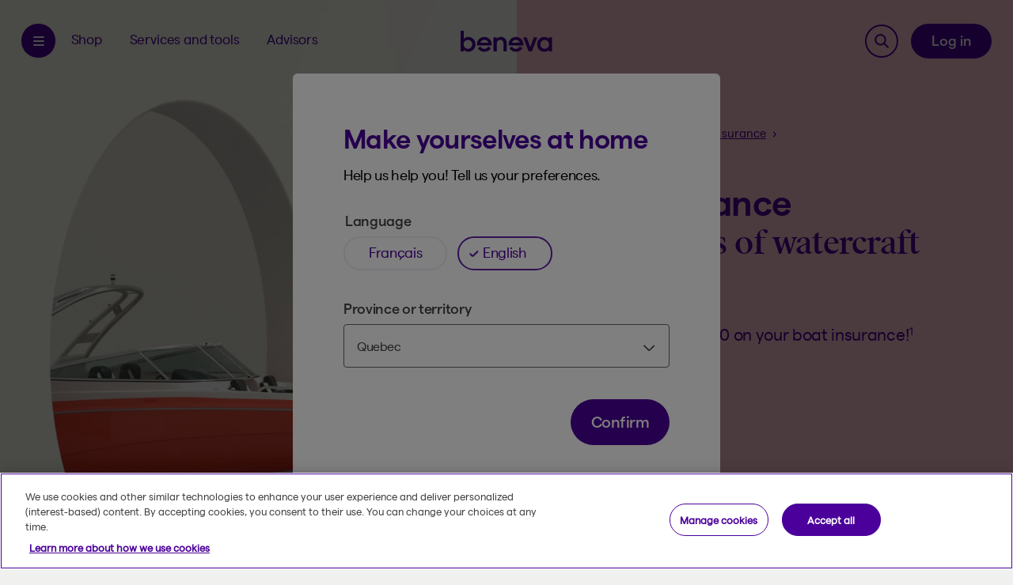

--- FILE ---
content_type: text/html; charset=UTF-8
request_url: https://www.beneva.ca/en/car-insurance/recreational-vehicles-insurance/boat-insurance
body_size: 19430
content:

<!DOCTYPE html>
<html lang="en" dir="ltr" prefix="og: https://ogp.me/ns#" style="--env-color: #F55A47; --env-name: &#039;PROD&#039;;">

  <head>
    <link rel="shortcut icon" href="/themes/custom/beneva/favicon.ico" type="image/vnd.microsoft.icon">
    <link rel="preload" as="font" href="/themes/custom/beneva/dist/fonts/beneva-icons.woff2" type="font/woff2" crossorigin="anonymous">
    <link rel="preload" as="font" href="/themes/custom/beneva/fonts/matter-beneva-regular-webfont.woff2" type="font/woff2" crossorigin="anonymous">
    <link rel="preload" as="font" href="/themes/custom/beneva/fonts/matter-beneva-regular-webfont.woff" type="font/woff" crossorigin="anonymous">
    <link rel="preload" as="font" href="/themes/custom/beneva/fonts/matter-beneva-semibold-webfont.woff2" type="font/woff2" crossorigin="anonymous">
    <link rel="preload" as="font" href="/themes/custom/beneva/fonts/matter-beneva-semibold-webfont.woff" type="font/woff" crossorigin="anonymous">
    <link rel="preload" as="font" href="/themes/custom/beneva/fonts/matter-beneva-medium-webfont.woff2" type="font/woff2" crossorigin="anonymous">
    <link rel="preload" as="font" href="/themes/custom/beneva/fonts/matter-beneva-medium-webfont.woff" type="font/woff" crossorigin="anonymous">
    <link rel="preload" as="font" href="/themes/custom/beneva/fonts/suisseworks-medium-webfont.woff2" type="font/woff2" crossorigin="anonymous">
    <link rel="preload" as="font" href="/themes/custom/beneva/fonts/suisseworks-medium-webfont.woff" type="font/woff" crossorigin="anonymous">
    <meta charset="utf-8" />
<!-- Beneva Cybermétrie --><script>      (function(w,d,s,l,i){w[l]=w[l]||[];w[l].push({'gtm.start':
      new Date().getTime(),event:'gtm.js'});var f=d.getElementsByTagName(s)[0],
      j=d.createElement(s),dl=l!='dataLayer'?'&l='+l:'';j.async=true;j.src=
      'https://collect.beneva.ca/gtm.js?id='+i+dl+ '&gtm_auth=TLGtvB6cjBNF4nHw9NkvhA&gtm_preview=env-1&gtm_cookies_win=x';f.parentNode.insertBefore(j,f);
      })(window,document,'script','dataLayer','GTM-T6VRBB7');</script>
<!-- End Beneva Cybermétrie --><meta name="description" content="Discover Beneva boat insurance, protection adapted for all types of watercraft. Get an online quote for your boat right now!" />
<link rel="canonical" href="https://www.beneva.ca/en/car-insurance/recreational-vehicles-insurance/boat-insurance" />
<link rel="image_src" href="/sites/beneva/files/2022-01/og-image.jpeg" />
<meta property="og:url" content="https://www.beneva.ca/en/car-insurance/recreational-vehicles-insurance/boat-insurance" />
<meta property="og:description" content="At Beneva, we put people first. We support our customers through all stages of their lives, by giving them peace of mind and contributing to the well-being of the community." />
<meta property="og:image" content="https://www.beneva.ca/sites/beneva/files/2022-01/og-image.jpeg" />
<meta property="og:image:url" content="https://www.beneva.ca/sites/beneva/files/2022-01/og-image.jpeg" />
<meta property="og:image:secure_url" content="https://www.beneva.ca/sites/beneva/files/2022-01/og-image.jpeg" />
<link rel="apple-touch-icon" sizes="180x180" href="/themes/custom/beneva/favicons/apple-touch-icon.png"/>
<link rel="icon" type="image/png" sizes="32x32" href="/themes/custom/beneva/favicons/favicon-32x32.png"/>
<link rel="icon" type="image/png" sizes="16x16" href="/themes/custom/beneva/favicons/favicon-16x16.png"/>
<link rel="manifest" href="/themes/custom/beneva/favicons/site.webmanifest"/>
<meta name="msapplication-TileColor" content="#da532c"/>
<meta name="theme-color" content="#ffffff"/>
<meta name="favicon-generator" content="Drupal responsive_favicons + realfavicongenerator.net" />
<meta name="MobileOptimized" content="width" />
<meta name="HandheldFriendly" content="true" />
<meta name="viewport" content="width=device-width, initial-scale=1.0" />
<link rel="alternate" hreflang="fr" href="https://www.beneva.ca/fr/assurance-auto/assurance-vehicules-recreatifs/assurance-bateau" />
<link rel="alternate" hreflang="en" href="https://www.beneva.ca/en/car-insurance/recreational-vehicles-insurance/boat-insurance" />
<script>window.a2a_config=window.a2a_config||{};a2a_config.callbacks=[];a2a_config.overlays=[];a2a_config.templates={};a2a_config.onclick = 1;
a2a_config.num_services = 4;
a2a_config.show_title = 0;
a2a_config.color_bg = "FFFFFF";
a2a_config.color_main = "4B009B";
a2a_config.icon_color = "4B009B";
a2a_config.color_link_text = "4B009B";
a2a_config.color_link_text_hover = "CCCCCCCCC";
a2a_config.prioritize = [ 'facebook', 'twitter', 'linkedin', 'email', ];</script>
<style>
.a2a_more { display: none; }
</style>

    <title>Boat Insurance - Boat Insurance Quote | Beneva</title>
    <link rel="stylesheet" media="all" href="/sites/beneva/files/css/css_LJ9bgK8RU5Mq-R9JfurVosm-eniIHrYUp_NTu30CDh8.css?delta=0&amp;language=en&amp;theme=beneva&amp;include=[base64]" />
<link rel="stylesheet" media="all" href="//cdn.jsdelivr.net/npm/swiper@11/swiper-bundle.min.css" />
<link rel="stylesheet" media="all" href="/sites/beneva/files/css/css_J17g0qZh_ur3ecieXmYEHtyJiGQtyZcsef_gseUPKNQ.css?delta=2&amp;language=en&amp;theme=beneva&amp;include=[base64]" />
<link rel="stylesheet" media="all" href="/sites/beneva/files/css/css_ri8zPl-Q3SRlTSnteebtFBNcsg3RVeztxl9i5Bn0htY.css?delta=3&amp;language=en&amp;theme=beneva&amp;include=[base64]" />

    <script src="/sites/beneva/files/js/js_1kRlOchTeA_U1GnR3JG_1KEXzt3b2h8ADRX3sWsfsnw.js?scope=header&amp;delta=0&amp;language=en&amp;theme=beneva&amp;include=[base64]"></script>

  </head>

  <body class="node-931 node-type-page outside-qc path-node page-node-type-page" data-language="en">
        <a href="#main" class="skip--link button button-primary button-large">
      Skip to content    </a>
    <div class="site-content">
      
        <div class="dialog-off-canvas-main-canvas" data-off-canvas-main-canvas>
    





<header role="banner" id="layout-header" class="headroom">
  
  <div>
    <div id="block-sitewidealert">
  
    
      <div data-sitewide-alert></div>
  </div>

  </div>

  <div class="header__wrapper">
    <div class="layout-wrapper">
      <div class="header-content header__regular">
                  <div class="header-menu">
            <button class="button-navbar-toggler visible-on-desktop" data-cbername="btn:menu">
              Open the menu
            </button>

            <div id="sidr" class="nav-offcanvas left">
              <div class="nav-offcanvas--inner theme-violet is-theme--dark bg-violet">
                <div class="nav-offcanvas--header">
                  <button class="button-close-offcanvas js-close-offcanvas">
                    <span class="sr-only">Fermer le menu</span>
                  </button>

                                      

<button class="language-switcher-button js-preferences-modal-trigger"
    href="/modal/preferences"
    data-target="languageSelectionModal"
    data-cbername="btn:menu:language-switcher"
    role="button">

  <span class="sr-only">Open the language and province selection menu.</span>
  <span class="language-switcher-content language">
    <span class="sr-only"> Language selected: </span>
    <span>EN</span><span class="sr-only">.</span>
  </span>
  <span class="language-switcher-content province">
    <span class="sr-only"> Selected province: </span>
    <span>QC</span><span class="sr-only">.</span>
  </span>

</button>

                                  </div>
                

<nav role="navigation" aria-label="Main menu">

  
                                                        <ul class="menu menu-offcanvas main-menu" id="menu--main">
                                                          
                  
          
          <li class="menu-item nav-item li-level-0">
                                                  <a href="/en" class="nav-link-ssq nav-link--level-0" data-cbername="main-mid-3d43e7fc-4ca0-4cfb-a64b-a0968266a9d8" aria-haspopup="false">Home</a>
                                                </li>

                                                      
                  
          
          <li class="menu-item nav-item nav-item--expanded nav-item--active-trail nav-item--group li-level-0">
                                                  <button class="product nav-link-ssq nav-link--level-0 item-in-active-trail" id="magasiner" data-cbername="main-mid-aa7929e2-8183-415e-88d2-ef146ed26632" aria-haspopup="true" type="button">Shop</button>
                                                                                                                      <ul class="menu menu-offcanvas main-menu submenu" id="sub-aa7929e2-8183-415e-88d2-ef146ed26632"role="presentation">
          <li class="menu-item nav-item back-item">
            <button class="back-button nav-link-ssq">
              <span class="sr-only">Back to</span>
              <span class="text">Main menu</span>
            </button>
          </li>
                    <li class="group-title">
          <h2 class="font-style-reset text">Shop</h2>
                  </li>
                                                    
                  
          
          <li class="menu-item nav-item nav-item--expanded nav-item--active-trail nav-item--group li-level-1">
                                                  <button class="nav-link-ssq nav-link--level-1 sub-link item-in-active-trail" data-cbername="main-mid-6904556a-8c0a-486c-8fe4-337ff85bf757" aria-haspopup="true" type="button">Insurance</button>
                                                                                                                      <ul class="menu menu-offcanvas main-menu submenu" id="sub-6904556a-8c0a-486c-8fe4-337ff85bf757"role="presentation">
          <li class="menu-item nav-item back-item">
            <button class="back-button nav-link-ssq">
              <span class="sr-only">Back to</span>
              <span class="text">Shop</span>
            </button>
          </li>
                    <li class="group-title">
          <h2 class="font-style-reset text">Insurance</h2>
                  </li>
                                                    
                  
          
          <li class="menu-item nav-item nav-item--expanded nav-item--active-trail nav-item--group li-level-2 ssq-menu-group">
                                                                <h3 class="nav-link-ssq font-style-reset ">Individuals</h3>
                                                                                          <ul class="menu menu-offcanvas main-menu submenu" id="sub-025e2db2-6763-40e5-bbf8-55a02f636026"role="presentation">
          <li class="menu-item nav-item back-item">
            <button class="back-button nav-link-ssq">
              <span class="sr-only">Back to</span>
              <span class="text">Insurance</span>
            </button>
          </li>
                    <li class="group-title">
          <h2 class="font-style-reset text">Individuals</h2>
                  </li>
                                                    
                                                      
                                                      
                  
          
          <li class="menu-item nav-item nav-item--expanded nav-item--group li-level-3">
                                                  <button class="nav-link-ssq nav-link--level-3 sub-link" data-cbername="main-mid-a3872d40-2292-45e6-ac0f-1a298722a250" aria-haspopup="true" type="button">Life and health insurance</button>
                                                                                                                      <ul class="menu menu-offcanvas main-menu submenu" id="sub-a3872d40-2292-45e6-ac0f-1a298722a250">
          <li class="menu-item nav-item back-item">
            <button class="back-button nav-link-ssq">
              <span class="sr-only">Back to</span>
              <span class="text">Individuals</span>
            </button>
          </li>
                    <li class="group-title">
          <h2 class="font-style-reset text">Life and health insurance</h2>
                  </li>
                                                    
                  
          
          <li class="menu-item nav-item li-level-4">
                                                  <a href="/en/life-health-insurance" class="nav-link-ssq nav-link--level-4 sub-link" data-cbername="main-mid-0017fa86-f865-48b0-8765-9ad96ca23cae" aria-haspopup="false">All products</a>
                                                </li>

                                                      
                  
          
          <li class="menu-item nav-item li-level-4">
                                                  <a href="/en/life-health-insurance/life" class="nav-link-ssq nav-link--level-4 sub-link" data-cbername="main-mid-3bb861f7-8c40-4e2c-8346-364666a4c3be" aria-haspopup="false">Life</a>
                                                </li>

                                                      
                  
          
          <li class="menu-item nav-item li-level-4">
                                                  <a href="/en/life-health-insurance/critical-illness-insurance" class="nav-link-ssq nav-link--level-4 sub-link" data-cbername="main-mid-8da2e9a9-11b6-468f-89ea-5fc44d5222c4" aria-haspopup="false">Critical illness</a>
                                                </li>

                                                      
                  
          
          <li class="menu-item nav-item li-level-4">
                                                  <a href="/en/life-health-insurance/disability-insurance" class="nav-link-ssq nav-link--level-4 sub-link" data-cbername="main-mid-1cf33ba3-2488-4c6e-8889-512cab63a410" aria-haspopup="false">Disability</a>
                                                </li>

                                                      
                  
          
          <li class="menu-item nav-item li-level-4">
                                                  <a href="/en/life-health-insurance/retirement-end-employment" class="nav-link-ssq nav-link--level-4 sub-link" data-cbername="main-mid-502ef2b2-518f-4fa7-84a4-9b25c4f0c8e3" aria-haspopup="false">Retirement or end of employment</a>
                                                </li>

                    </ul>
      
                      </li>

                    </ul>
      
                      </li>

                                                      
                  
          
          <li class="menu-item nav-item nav-item--expanded nav-item--group li-level-2 ssq-menu-group">
                                                                <h3 class="nav-link-ssq font-style-reset ">Businesses, groups and associations</h3>
                                                                                          <ul class="menu menu-offcanvas main-menu submenu" id="sub-fc7f8225-7f59-4e59-a9a7-7359e328e9a2"role="presentation">
          <li class="menu-item nav-item back-item">
            <button class="back-button nav-link-ssq">
              <span class="sr-only">Back to</span>
              <span class="text">Insurance</span>
            </button>
          </li>
                    <li class="group-title">
          <h2 class="font-style-reset text">Businesses, groups and associations</h2>
                  </li>
                                                    
                  
          
          <li class="menu-item nav-item li-level-3">
                                                  <a href="/en/group-insurance" class="nav-link-ssq nav-link--level-3 sub-link" data-cbername="main-mid-4686a598-03c7-4d18-bb85-67b70a8f24bf" aria-haspopup="false">Group insurance</a>
                                                </li>

                                                      
                                                      
                    </ul>
      
                      </li>

                    </ul>
      
                      </li>

                                                      
                  
          
          <li class="menu-item nav-item nav-item--expanded nav-item--group li-level-1">
                                                  <button class="nav-link-ssq nav-link--level-1 sub-link" data-cbername="main-mid-8abd5d99-f956-4c88-bbe2-2a9c988e7a16" aria-haspopup="true" type="button">Savings and investments </button>
                                                                                                                      <ul class="menu menu-offcanvas main-menu submenu" id="sub-8abd5d99-f956-4c88-bbe2-2a9c988e7a16"role="presentation">
          <li class="menu-item nav-item back-item">
            <button class="back-button nav-link-ssq">
              <span class="sr-only">Back to</span>
              <span class="text">Shop</span>
            </button>
          </li>
                    <li class="group-title">
          <h2 class="font-style-reset text">Savings and investments </h2>
                  </li>
                                                    
                  
          
          <li class="menu-item nav-item li-level-2">
                                                  <a href="/en/savings-investments" class="secondary-item nav-link-ssq nav-link--level-2 sub-link" data-cbername="main-mid-906b5483-b08b-4ed1-895b-5d22e841690f" aria-haspopup="false">All products</a>
                                                </li>

                                                      
                  
          
          <li class="menu-item nav-item nav-item--expanded nav-item--group li-level-2 ssq-menu-group">
                                                                <h3 class="nav-link-ssq font-style-reset ">Savings Plans</h3>
                                                                                          <ul class="menu menu-offcanvas main-menu submenu" id="sub-ddc1f6a8-1201-4fd2-982f-f89c6cbe291f">
          <li class="menu-item nav-item back-item">
            <button class="back-button nav-link-ssq">
              <span class="sr-only">Back to</span>
              <span class="text">Savings and investments </span>
            </button>
          </li>
                    <li class="group-title">
          <h2 class="font-style-reset text">Savings Plans</h2>
                  </li>
                                                    
                  
          
          <li class="menu-item nav-item li-level-3">
                                                  <a href="/en/savings-investments/rrsp" class="nav-link-ssq nav-link--level-3 sub-link" data-cbername="main-mid-90ce3070-47b9-4ff2-9fbf-2188129a2f1f" aria-haspopup="false">RRSP</a>
                                                </li>

                                                      
                  
          
          <li class="menu-item nav-item li-level-3">
                                                  <a href="/en/savings-investments/tfsa" class="nav-link-ssq nav-link--level-3 sub-link" data-cbername="main-mid-e046325b-7fb3-472b-a2d9-7b7d7e9c5898" aria-haspopup="false">TFSA</a>
                                                </li>

                                                      
                  
          
          <li class="menu-item nav-item li-level-3">
                                                  <a href="/en/savings-investments/lif" class="nav-link-ssq nav-link--level-3 sub-link" data-cbername="main-mid-ce8e82f8-fb1f-452a-bd18-a65944e2b2b5" aria-haspopup="false">LIF</a>
                                                </li>

                                                      
                  
          
          <li class="menu-item nav-item li-level-3">
                                                  <a href="/en/savings-investments/rrif" class="nav-link-ssq nav-link--level-3 sub-link" data-cbername="main-mid-01d50a1b-d623-429d-8a76-58000b46ec3c" aria-haspopup="false">RRIF</a>
                                                </li>

                                                      
                  
          
          <li class="menu-item nav-item li-level-3">
                                                  <a href="/en/savings-investments/lira" class="nav-link-ssq nav-link--level-3 sub-link" data-cbername="main-mid-c86dde7a-5978-451a-ac33-3c20e351dc8b" aria-haspopup="false">LIRA</a>
                                                </li>

                                                      
                  
          
          <li class="menu-item nav-item li-level-3">
                                                  <a href="/en/savings-investments/ipp" class="nav-link-ssq nav-link--level-3 sub-link" data-cbername="main-mid-3228426e-f6ec-4211-bf66-e2da4f69a4e2" aria-haspopup="false">IPP</a>
                                                </li>

                    </ul>
      
                      </li>

                                                      
                  
          
          <li class="menu-item nav-item nav-item--expanded nav-item--group li-level-2 ssq-menu-group">
                                                                <h3 class="nav-link-ssq font-style-reset ">Investment Products</h3>
                                                                                          <ul class="menu menu-offcanvas main-menu submenu" id="sub-fed26e97-f1ac-406a-b2ef-9677685c8fee">
          <li class="menu-item nav-item back-item">
            <button class="back-button nav-link-ssq">
              <span class="sr-only">Back to</span>
              <span class="text">Savings and investments </span>
            </button>
          </li>
                    <li class="group-title">
          <h2 class="font-style-reset text">Investment Products</h2>
                  </li>
                                                    
                  
          
          <li class="menu-item nav-item li-level-3">
                                                  <a href="/en/savings-investments/investment-accounts" class="nav-link-ssq nav-link--level-3 sub-link" data-cbername="main-mid-c4a99350-e62c-439e-8293-1668f1c0a4e1" aria-haspopup="false">Investment accounts</a>
                                                </li>

                                                      
                  
          
          <li class="menu-item nav-item li-level-3">
                                                  <a href="/en/savings-investments/segregated-funds" class="nav-link-ssq nav-link--level-3 sub-link" data-cbername="main-mid-cb6a39a8-5591-4f18-b145-c047d27b5696" aria-haspopup="false">Segregated funds</a>
                                                </li>

                                                      
                  
          
          <li class="menu-item nav-item li-level-3">
                                                  <a href="/en/savings-investments/gia" class="nav-link-ssq nav-link--level-3 sub-link" data-cbername="main-mid-98b042b0-fdfa-49d3-886c-063cadd6f96b" aria-haspopup="false">Traditional GIA</a>
                                                </li>

                                                      
                  
          
          <li class="menu-item nav-item li-level-3">
                                                  <a href="/en/savings-investments/equity-index-gia" class="nav-link-ssq nav-link--level-3 sub-link" data-cbername="main-mid-cc4569c8-00b1-42c2-b44c-0fa527b6e12a" aria-haspopup="false">Equity Index GIA</a>
                                                </li>

                                                      
                  
          
          <li class="menu-item nav-item li-level-3">
                                                  <a href="/en/savings-investments/annuities" class="nav-link-ssq nav-link--level-3 sub-link" data-cbername="main-mid-51012f51-8aa5-4bd1-89bd-25b838a98a3b" aria-haspopup="false">Annuities</a>
                                                </li>

                                                      
                    </ul>
      
                      </li>

                                                      
                  
          
          <li class="menu-item nav-item nav-item--expanded nav-item--group li-level-2 ssq-menu-group">
                                                                <h3 class="nav-link-ssq font-style-reset ">Business services</h3>
                                                                                          <ul class="menu menu-offcanvas main-menu submenu" id="sub-99ce4fc2-b77a-4f16-b5a4-9ecef7262cc4">
          <li class="menu-item nav-item back-item">
            <button class="back-button nav-link-ssq">
              <span class="sr-only">Back to</span>
              <span class="text">Savings and investments </span>
            </button>
          </li>
                    <li class="group-title">
          <h2 class="font-style-reset text">Business services</h2>
                  </li>
                                                    
                  
          
          <li class="menu-item nav-item li-level-3">
                                                  <a href="/en/savings-invesments/institutional-investment" class="nav-link-ssq nav-link--level-3 sub-link" data-cbername="main-mid-7446be02-f0e5-42e7-8541-a54b751b8bad" aria-haspopup="false">Institutional investments</a>
                                                </li>

                    </ul>
      
                      </li>

                    </ul>
      
                      </li>

                    </ul>
      
                      </li>

                                                      
                  
          
          <li class="menu-item nav-item nav-item--expanded nav-item--group li-level-0">
                                                  <button class="services-tools advisors services-tools advisors services-tools advisors services-tools advisors nav-link-ssq nav-link--level-0" id="services-outils" data-cbername="main-mid-572ffa10-20ea-4320-ba30-b948cf83b3ec" aria-haspopup="true" type="button">Services, tools and advice</button>
                                                                                                                      <ul class="menu menu-offcanvas main-menu submenu" id="sub-572ffa10-20ea-4320-ba30-b948cf83b3ec"role="presentation">
          <li class="menu-item nav-item back-item">
            <button class="back-button nav-link-ssq">
              <span class="sr-only">Back to</span>
              <span class="text">Main menu</span>
            </button>
          </li>
                    <li class="group-title">
          <h2 class="font-style-reset text">Services, tools and advice</h2>
                  </li>
                                                    
                  
          
          <li class="menu-item nav-item nav-item--expanded nav-item--group li-level-1 ssq-menu-group">
                                                                <h3 class="nav-link-ssq font-style-reset ">Services for Insured Persons</h3>
                                                                                          <ul class="menu menu-offcanvas main-menu submenu" id="sub-f4204b60-f963-4156-b197-b2444565e63f"role="presentation">
          <li class="menu-item nav-item back-item">
            <button class="back-button nav-link-ssq">
              <span class="sr-only">Back to</span>
              <span class="text">Services, tools and advice</span>
            </button>
          </li>
                    <li class="group-title">
          <h2 class="font-style-reset text">Services for Insured Persons</h2>
                  </li>
                                                    
                  
          
          <li class="menu-item nav-item nav-item--expanded nav-item--group li-level-2">
                                                  <button class="nav-link-ssq nav-link--level-2 sub-link" data-cbername="main-mid-f360f781-f70a-446b-97c5-be9bcac88a74" aria-haspopup="true" type="button">Claims</button>
                                                                                                                      <ul class="menu menu-offcanvas main-menu submenu" id="sub-f360f781-f70a-446b-97c5-be9bcac88a74">
          <li class="menu-item nav-item back-item">
            <button class="back-button nav-link-ssq">
              <span class="sr-only">Back to</span>
              <span class="text">Services for Insured Persons</span>
            </button>
          </li>
                    <li class="group-title">
          <h2 class="font-style-reset text">Claims</h2>
                  </li>
                                                    
                  
          
          <li class="menu-item nav-item li-level-3">
                                                  <a href="/en/claims/group" class="nav-link-ssq nav-link--level-3 sub-link" data-cbername="main-mid-dbac94f3-fe41-4e70-88c6-c896ab9ef1f1" aria-haspopup="false">Group insurance</a>
                                                </li>

                                                      
                                                      
                                                      
                                                      
                  
          
          <li class="menu-item nav-item li-level-3">
                                                  <a href="/en/claims/life-health" class="nav-link-ssq nav-link--level-3 sub-link" data-cbername="main-mid-8d5e4f67-41ef-4b01-a09a-ba6d21984e41" aria-haspopup="false">Life and health</a>
                                                </li>

                    </ul>
      
                      </li>

                                                      
                    </ul>
      
                      </li>

                                                      
                  
          
          <li class="menu-item nav-item nav-item--expanded nav-item--group li-level-1 ssq-menu-group">
                                                                <h3 class="nav-link-ssq font-style-reset ">Tools and Guides</h3>
                                                                                          <ul class="menu menu-offcanvas main-menu submenu" id="sub-fea37cd3-89da-40fa-ab3d-89eb99fa72f2">
          <li class="menu-item nav-item back-item">
            <button class="back-button nav-link-ssq">
              <span class="sr-only">Back to</span>
              <span class="text">Services, tools and advice</span>
            </button>
          </li>
                    <li class="group-title">
          <h2 class="font-style-reset text">Tools and Guides</h2>
                  </li>
                                                    
                  
          
          <li class="menu-item nav-item li-level-2">
                                                  <a href="/en/help" class="nav-link-ssq nav-link--level-2 sub-link" data-cbername="main-mid-9a3e0a4b-59bd-40b0-b9e1-9dc5274ce779" aria-haspopup="false">Help Hub</a>
                                                </li>

                                                      
                  
          
          <li class="menu-item nav-item li-level-2">
                                                  <a href="/en/blog" class="nav-link-ssq nav-link--level-2 sub-link" data-cbername="main-mid-f1810b08-5426-470c-aaa2-d4b1c4a4d12e" aria-haspopup="false">Tips and tricks</a>
                                                </li>

                                                      
                  
          
          <li class="menu-item nav-item li-level-2">
                                                  <a href="/en/find-a-form" class="nav-link-ssq nav-link--level-2 sub-link" data-cbername="main-mid-4211e44e-7af2-4e47-b2ca-6404a1c5e2ef" aria-haspopup="false">Forms and documents</a>
                                                </li>

                    </ul>
      
                      </li>

                                                      
                  
          
          <li class="menu-item nav-item nav-item--expanded nav-item--group li-level-1 ssq-menu-group">
                                                                <h3 class="nav-link-ssq font-style-reset ">Online Services</h3>
                                                                                          <ul class="menu menu-offcanvas main-menu submenu" id="sub-2014c389-e3de-40c8-b616-d47548bbbda2">
          <li class="menu-item nav-item back-item">
            <button class="back-button nav-link-ssq">
              <span class="sr-only">Back to</span>
              <span class="text">Services, tools and advice</span>
            </button>
          </li>
                    <li class="group-title">
          <h2 class="font-style-reset text">Online Services</h2>
                  </li>
                                                    
                  
          
          <li class="menu-item nav-item li-level-2">
                                                  <a href="/en/mobile-app" class="nav-link-ssq nav-link--level-2 sub-link" data-cbername="main-mid-cb07a57b-8c1b-405a-8078-30b1baab1ca1" aria-haspopup="false">Mobile app</a>
                                                </li>

                                                      
                  
          
          <li class="menu-item nav-item li-level-2">
                                                  <a href="/en/group-administrators-centre" class="nav-link-ssq nav-link--level-2 sub-link" data-cbername="main-mid-8602c3ab-52e3-4d9c-8117-075d2c83c6a8" aria-haspopup="false">Administrator Centre</a>
                                                </li>

                    </ul>
      
                      </li>

                    </ul>
      
                      </li>

                                                      
                  
          
          <li class="menu-item nav-item nav-item--expanded nav-item--group li-level-0">
                                                  <button class="nav-link-ssq nav-link--level-0" id="section-conseillers" data-cbername="main-mid-67ce3451-1731-479e-99a0-99dc43be9aeb" aria-haspopup="true" type="button">Advisors</button>
                                                                                                                      <ul class="menu menu-offcanvas main-menu submenu" id="sub-67ce3451-1731-479e-99a0-99dc43be9aeb"role="presentation">
          <li class="menu-item nav-item back-item">
            <button class="back-button nav-link-ssq">
              <span class="sr-only">Back to</span>
              <span class="text">Main menu</span>
            </button>
          </li>
                    <li class="group-title">
          <h2 class="font-style-reset text">Advisors</h2>
                  </li>
                                                    
                  
          
          <li class="menu-item nav-item nav-item--expanded nav-item--group li-level-1 ssq-menu-group">
                                                                <h3 class="nav-link-ssq font-style-reset hide">Empty</h3>
                                                                                          <ul class="menu menu-offcanvas main-menu submenu" id="sub-76d64a2f-d007-404c-bf66-1266f40d27d9"role="presentation">
          <li class="menu-item nav-item back-item">
            <button class="back-button nav-link-ssq">
              <span class="sr-only">Back to</span>
              <span class="text">Advisors</span>
            </button>
          </li>
                    <li class="group-title">
          <h2 class="font-style-reset text">Empty</h2>
                  </li>
                                                    
                  
          
          <li class="menu-item nav-item li-level-2">
                                                  <a href="/en/group-insurance-advisors" class="nav-link-ssq nav-link--level-2 sub-link" data-cbername="main-mid-7b749f48-b56d-4703-9c7f-3cf2d822d8cc" aria-haspopup="false">Group insurance</a>
                                                </li>

                                                      
                  
          
          <li class="menu-item nav-item nav-item--expanded nav-item--group li-level-2">
                                                  <button class="nav-link-ssq nav-link--level-2 sub-link" data-cbername="main-mid-b604d6d6-5c70-41e6-8464-81a8427f5b05" aria-haspopup="true" type="button">Individual insurance and investments</button>
                                                                                                                      <ul class="menu menu-offcanvas main-menu submenu" id="sub-b604d6d6-5c70-41e6-8464-81a8427f5b05"role="presentation">
          <li class="menu-item nav-item back-item">
            <button class="back-button nav-link-ssq">
              <span class="sr-only">Back to</span>
              <span class="text">Empty</span>
            </button>
          </li>
                    <li class="group-title">
          <h2 class="font-style-reset text">Individual insurance and investments</h2>
                  </li>
                                                    
                  
          
          <li class="menu-item nav-item li-level-3">
                                                  <a href="/en/iifs-brokers" class="nav-link-ssq nav-link--level-3 sub-link" data-cbername="main-mid-f986a2e7-4970-441f-92c4-3cbffba76017" aria-haspopup="false">Overview</a>
                                                </li>

                                                      
                  
          
          <li class="menu-item nav-item li-level-3">
                                                  <a href="/en/iifs-brokers/document-centre" class="nav-link-ssq nav-link--level-3 sub-link" data-cbername="main-mid-3fb2c6c7-1567-452b-baac-ce64ca9b2ba5" aria-haspopup="false">Document Centre</a>
                                                </li>

                                                      
                  
          
          <li class="menu-item nav-item li-level-3">
                                                  <a href="/en/iifs-brokers/rates-returns" class="nav-link-ssq nav-link--level-3 sub-link" data-cbername="main-mid-aa472807-a4b0-4f38-922f-fe82adeb6d5b" aria-haspopup="false">Rates and returns</a>
                                                </li>

                                                      
                  
          
          <li class="menu-item nav-item li-level-3">
                                                  <a href="/en/iifs-brokers/online-tools-services" class="nav-link-ssq nav-link--level-3 sub-link" data-cbername="main-mid-d1386eb3-8052-43f1-bc53-ef280692f288" aria-haspopup="false">Online tools and services</a>
                                                </li>

                                                      
                  
          
          <li class="menu-item nav-item nav-item--expanded nav-item--group li-level-3">
                                                  <a href="/en/iifs-brokers/blog" class="nav-link-ssq nav-link--level-3 sub-link" data-cbername="main-mid-168f7cd8-5f67-45ba-bd74-9634881c5237" aria-haspopup="true">Advisor blog</a>
                                                                                                                      <ul class="menu menu-offcanvas main-menu submenu" id="sub-168f7cd8-5f67-45ba-bd74-9634881c5237">
          <li class="menu-item nav-item back-item">
            <button class="back-button nav-link-ssq">
              <span class="sr-only">Back to</span>
              <span class="text">Individual insurance and investments</span>
            </button>
          </li>
                    <li class="group-title">
          <h2 class="font-style-reset text">Advisor blog</h2>
                  </li>
                                                    
                  
          
          <li class="menu-item nav-item li-level-4">
                                                  <a href="/en/iifs-brokers/blog/life-and-health-insurance/loan-mortgage-insurance-show-them-difference-between-banks-insurers" class="nav-link-ssq nav-link--level-4 sub-link" data-cbername="main-mid-77916c2c-c855-4169-b299-9d4bebaca14a" aria-haspopup="false">Assurance prêt et assurance prêt hypothécaire : la banque ou l’assureur?</a>
                                                </li>

                    </ul>
      
                      </li>

                    </ul>
      
                      </li>

                    </ul>
      
                      </li>

                    </ul>
      
                      </li>

                                                      
                  
          
          <li class="menu-item nav-item nav-item--expanded nav-item--group li-level-0">
                                                  <button class="secondary-item nav-link-ssq nav-link--level-0" data-cbername="main-mid-73e3f9d6-4650-47e0-a9e9-1e597dac28e4" aria-haspopup="true" type="button">About us</button>
                                                                                                                      <ul class="menu menu-offcanvas main-menu submenu" id="sub-73e3f9d6-4650-47e0-a9e9-1e597dac28e4"role="presentation">
          <li class="menu-item nav-item back-item">
            <button class="back-button nav-link-ssq">
              <span class="sr-only">Back to</span>
              <span class="text">Main menu</span>
            </button>
          </li>
                    <li class="group-title">
          <h2 class="font-style-reset text">About us</h2>
                  </li>
                                                    
                  
          
          <li class="menu-item nav-item nav-item--expanded nav-item--group li-level-1 ssq-menu-group">
                                                                <h3 class="nav-link-ssq font-style-reset ">Our story</h3>
                                                                                          <ul class="menu menu-offcanvas main-menu submenu" id="sub-98179c66-66d3-4054-a612-cbca0d46ef1a">
          <li class="menu-item nav-item back-item">
            <button class="back-button nav-link-ssq">
              <span class="sr-only">Back to</span>
              <span class="text">About us</span>
            </button>
          </li>
                    <li class="group-title">
          <h2 class="font-style-reset text">Our story</h2>
                  </li>
                                                    
                  
          
          <li class="menu-item nav-item li-level-2">
                                                  <a href="/en/who-we-are" class="nav-link-ssq nav-link--level-2 sub-link" data-cbername="main-mid-58e9497f-ddf7-403e-aeee-a6b0b55447fe" aria-haspopup="false">Who we are</a>
                                                </li>

                                                      
                  
          
          <li class="menu-item nav-item li-level-2">
                                                  <a href="/en/why-beneva" class="nav-link-ssq nav-link--level-2 sub-link" data-cbername="main-mid-fb1fe4ad-d648-488b-a6a2-9c35d85850d0" aria-haspopup="false">Why Beneva</a>
                                                </li>

                                                      
                  
          
          <li class="menu-item nav-item li-level-2">
                                                  <a href="/en/joining-forces" class="nav-link-ssq nav-link--level-2 sub-link" data-cbername="main-mid-8da99282-2949-4472-8a36-050fbf4aac1a" aria-haspopup="false">Joining forces</a>
                                                </li>

                                                      
                  
          
          <li class="menu-item nav-item li-level-2">
                                                  <a href="/en/mutual" class="nav-link-ssq nav-link--level-2 sub-link" data-cbername="main-mid-c09956c7-e215-430a-aad7-91be836d9420" aria-haspopup="false">Our Mutual</a>
                                                </li>

                    </ul>
      
                      </li>

                                                      
                  
          
          <li class="menu-item nav-item nav-item--expanded nav-item--group li-level-1 ssq-menu-group">
                                                                <h3 class="nav-link-ssq font-style-reset ">What&#039;s new</h3>
                                                                                          <ul class="menu menu-offcanvas main-menu submenu" id="sub-3d2bc24b-f9ed-4a38-a7eb-fe6d734cc7f3">
          <li class="menu-item nav-item back-item">
            <button class="back-button nav-link-ssq">
              <span class="sr-only">Back to</span>
              <span class="text">About us</span>
            </button>
          </li>
                    <li class="group-title">
          <h2 class="font-style-reset text">What&#039;s new</h2>
                  </li>
                                                    
                  
          
          <li class="menu-item nav-item li-level-2">
                                                  <a href="/en/newsroom" class="nav-link-ssq nav-link--level-2 sub-link" data-cbername="main-mid-63963891-ade9-4e6e-bcca-3920a0b3ef6a" aria-haspopup="false">Newsroom</a>
                                                </li>

                                                      
                  
          
          <li class="menu-item nav-item li-level-2">
                                                  <a href="/en/podcast/ca-arrive-a-tout-le-monde" class="nav-link-ssq nav-link--level-2 sub-link" data-cbername="main-mid-07d11a91-7bc0-49ef-bff7-68eee272b98d" aria-haspopup="false">Podcast</a>
                                                </li>

                    </ul>
      
                      </li>

                                                      
                  
          
          <li class="menu-item nav-item nav-item--expanded nav-item--group li-level-1 ssq-menu-group">
                                                                <h3 class="nav-link-ssq font-style-reset ">Reports and involvement</h3>
                                                                                          <ul class="menu menu-offcanvas main-menu submenu" id="sub-0226d84f-3da2-4c3d-9a21-2663d54aa0d8">
          <li class="menu-item nav-item back-item">
            <button class="back-button nav-link-ssq">
              <span class="sr-only">Back to</span>
              <span class="text">About us</span>
            </button>
          </li>
                    <li class="group-title">
          <h2 class="font-style-reset text">Reports and involvement</h2>
                  </li>
                                                    
                  
          
          <li class="menu-item nav-item li-level-2">
                                                  <a href="/en/financial-information" class="nav-link-ssq nav-link--level-2 sub-link" data-cbername="main-mid-d384e020-7f0e-4d51-9c39-99196b0bfbee" aria-haspopup="false">Financial information</a>
                                                </li>

                                                      
                  
          
          <li class="menu-item nav-item li-level-2">
                                                  <a href="/en/sustainability" class="nav-link-ssq nav-link--level-2 sub-link" data-cbername="main-mid-a3e2d0cd-59f8-4764-9c5c-a98caea4abe7" aria-haspopup="false">Sustainability</a>
                                                </li>

                                                      
                  
          
          <li class="menu-item nav-item li-level-2">
                                                  <a href="/en/donations-and-sponsorship" class="nav-link-ssq nav-link--level-2 sub-link" data-cbername="main-mid-e854e591-8587-4a37-be12-74467c2e0846" aria-haspopup="false">Donations and sponsorships</a>
                                                </li>

                    </ul>
      
                      </li>

                    </ul>
      
                      </li>

                                                      
                  
          
          <li class="menu-item nav-item li-level-0">
                                                  <a href="/en/commercial-space" class="secondary-item nav-link-ssq nav-link--level-0" data-cbername="main-mid-eb2d4961-f2fa-4cb4-8f9a-cda3716dbc9e" aria-haspopup="false">Commercial space for rent</a>
                                                </li>

                                                      
                  
          
          <li class="menu-item nav-item li-level-0">
                                                  <a href="/en/contact-us" class="secondary-item nav-link-ssq nav-link--level-0" data-cbername="main-mid-9ed8329c-98bd-410d-a92b-d2a5970bb412" aria-haspopup="false">Contact us</a>
                                                </li>

                                                      
                  
          
          <li class="menu-item nav-item li-level-0">
                                                  <a href="/en/jobs" class="secondary-item nav-link-ssq nav-link--level-0" data-cbername="main-mid-ae1b2839-6c91-4d9d-8a98-b65a22cee6a6" aria-haspopup="false">Jobs</a>
                                                </li>

                    </ul>
      

  </nav>


              </div>
            </div>

            <div id="sidr-connexion" class="nav-offcanvas right">
              <div class="nav-offcanvas--inner theme-realwhite is-theme--light light">
                <div class="nav-offcanvas--header">
                  <button class="button-close-offcanvas js-close-offcanvas">
                    <span class="sr-only">Fermer le menu</span>
                  </button>
                </div>

                <nav role="navigation" aria-labelledby="block-connexion-menu" id="block-connexion">
            
  <h2 class="visually-hidden" id="block-connexion-menu">Connexion</h2>
  

        

<nav role="navigation" aria-label="Log in">

  
                                                        <ul class="menu show-description menu-offcanvas connexion-menu" id="menu--connexion">
                    <li class="group-title">
          <h2 class="font-style-reset text">Log in</h2>
                      <div class="description">to our portal for</div>
                  </li>
                                                    
                  
          
          <li class="menu-item nav-item li-level-0">
                                                  <a href="https://session.beneva.ca?lang=en" target="_self" class="nav-link-ssq nav-link--level-0" data-cbername="main-mid-db6b09b1-2cad-4292-a0b9-dffb6cfb70d2" aria-haspopup="false">Clients</a>
                                                </li>

                                                      
                  
          
          <li class="menu-item nav-item nav-item--expanded nav-item--group li-level-0">
                                                  <button id="login-administrator" class="nav-link-ssq nav-link--level-0" data-cbername="main-mid-44f01f4f-26af-406b-8767-5c3f14221bd1" aria-haspopup="true" type="button">Administrators</button>
                                                                                                                      <ul class="menu show-description menu-offcanvas connexion-menu submenu" id="sub-44f01f4f-26af-406b-8767-5c3f14221bd1"role="presentation">
          <li class="menu-item nav-item back-item">
            <button class="back-button nav-link-ssq">
              <span class="sr-only">Back to</span>
              <span class="text">Log in</span>
            </button>
          </li>
                    <li class="group-title">
          <h2 class="font-style-reset text">Administrators</h2>
                      <div class="description">What do you manage?</div>
                  </li>
                                                    
                  
          
          <li class="menu-item nav-item li-level-1">
                                                  <a href="https://accueil.ac.beneva.ca/#/en/home" id="login-group-insurance" class="nav-link-ssq nav-link--level-1 sub-link" data-cbername="main-mid-7b1476cf-41ef-42f8-8c70-47079112f702" aria-haspopup="false">Group insurance</a>
                                                </li>

                                                      
                  
          
          <li class="menu-item nav-item li-level-1">
                                                  <a href="https://espaceconseiller.aisf.beneva.ca/?lang=en" target="_self" class="nav-link-ssq nav-link--level-1 sub-link" data-cbername="main-mid-1016ede4-8472-4c41-82ab-6d6ce5503b48" aria-haspopup="false">Institutional investments</a>
                                                </li>

                    </ul>
      
                      </li>

                                                      
                  
          
          <li class="menu-item nav-item nav-item--expanded nav-item--group li-level-0">
                                                  <button id="login-advisors" class="nav-link-ssq nav-link--level-0" data-cbername="main-mid-b241c358-8284-4837-9b59-05b34b9d0db3" aria-haspopup="true" type="button">Advisors</button>
                                                                                                                      <ul class="menu show-description menu-offcanvas connexion-menu submenu" id="sub-b241c358-8284-4837-9b59-05b34b9d0db3"role="presentation">
          <li class="menu-item nav-item back-item">
            <button class="back-button nav-link-ssq">
              <span class="sr-only">Back to</span>
              <span class="text">Log in</span>
            </button>
          </li>
                    <li class="group-title">
          <h2 class="font-style-reset text">Advisors</h2>
                      <div class="description">What type of contract?</div>
                  </li>
                                                    
                  
          
          <li class="menu-item nav-item li-level-1">
                                                  <a href="https://accueil.ac.beneva.ca/#/en/home" target="_self" id="login-advisors-group-insurance" class="nav-link-ssq nav-link--level-1 sub-link" data-cbername="main-mid-3ebe78d6-a0fb-4513-97c8-cd6b87cacc2d" aria-haspopup="false">Group insurance</a>
                                                </li>

                                                      
                  
          
          <li class="menu-item nav-item li-level-1">
                                                  <a href="https://espaceconseiller.aisf.beneva.ca/?lang=en" target="_self" class="nav-link-ssq nav-link--level-1 sub-link" data-cbername="main-mid-55c5c4eb-a38b-42d8-a680-5d6cbef2d0b3" aria-haspopup="false">Individual insurance and investments</a>
                                                </li>

                    </ul>
      
                      </li>

                                                      
                    </ul>
      

  </nav>


  </nav>

              </div>
            </div>

            <div class="nav-offcanvas--bg-overlay js-close-offcanvas"></div>

            

        
<nav role="navigation" aria-label="Shortcuts">
      <ul class="no-list-style header-short-nav" id="menu--header">
                                      
              <li>
                    <a href="#magasiner" class="js-preset-menu--main font-small" data-cbername="btn:menu:magasiner">Shop</a>
                  </li>
                                        
              <li>
                    <a href="#services-outils" class="js-preset-menu--main font-small">Services and tools</a>
                  </li>
                                        
              <li>
                    <a href="#section-conseillers" class="js-preset-menu--main font-small">Advisors</a>
                  </li>
              </ul>
</nav>

  


          </div>

          <div
            class="logo__container">
                        




  
  
  
<button  id="menuConnexionTriggerMobile" class="js-button-trigger-login inline-flex lg:hidden size-10 rounded-full p-0 cl_button cl_button--primary cl_button--sm" aria-label="Log in" data-target="menu-service-en-ligne" data-component-id="beneva_cl:button" type="button" data-cbername="btn:login">

  

  
  

              <i class="icon-user "></i>
  
  </button>


                          <div class="header-meta visible-on-mobile">
                




 
  <button  class="search-input-mobile mobile-search-button me-4 cl_button-icon" data-component-id="beneva_cl:button-icon">
            <span class="sr-only">Confirm</span>
    
    <span class="icon--container" aria-hidden="true">
      <i class="icon-magnifier icon--md"></i> 
    </span>
  </button> 

              </div>
            
            <a href="/en" class="logo logo-beneva logo-beneva" title="Beneva" data-cbername="logo-header">beneva</a>
            <button class="button-navbar-toggler visible-on-mobile" data-cbername="btn:menu">
              Open the menu
            </button>
          </div>

          <div class="header-meta visible-on-desktop-flex">
                          




 
  <button  class="search-input me-4 cl_button-icon" data-component-id="beneva_cl:button-icon">
            <span class="sr-only">Press Enter to search</span>
    
    <span class="icon--container" aria-hidden="true">
      <i class="icon-magnifier icon--md"></i> 
    </span>
  </button> 

            
            <div>
                            




  

<button  id="menuConnexionTriggerDesktop" class="js-button-trigger-login hidden lg:inline-flex cl_button cl_button--primary cl_button--md" data-target="menu-service-en-ligne" aria-expanded="false" data-component-id="beneva_cl:button" type="button" data-cbername="btn:login">

  

  
  Log in

      
  </button>

            </div>
          </div>
              </div>
    </div>
  </div>
</header>

<div class="block-search-modal">
  <div class="block-search-modal--inner">
    <div>
  
    
      
<div  class="beneva-search-header">
  <form class="views-exposed-form" data-drupal-selector="views-exposed-form-ssq-fulltext-search-search-page" action="/en/search" method="get" id="views-exposed-form-ssq-fulltext-search-search-page" accept-charset="UTF-8">
  



<div class="js-form-type-textfield form-type-textfield js-form-item form-item form-item-keywords js-form-item-keywords form-no-label">
      
  
  
  
<div  data-component-id="beneva_cl:input-search" class="cl_input-search">
  <input  data-drupal-selector="edit-keywords" data-msg-maxlength="This field has a maximum length of 128." type="text" id="edit-keywords" name="keywords" value="" size="30" maxlength="128" class="form-text" />

  <div class="input-search-actions">
    <div class="input-search-reset">
      <button type="reset">
        <span class="sr-only">Effacer la recherche</span>
        <i class="icon-x icon--xs"></i>
      </button>
    </div>

    
  



 
  <button  class="js-form-submit form-submit cl_button-icon" data-component-id="beneva_cl:button-icon" type="submit" data-once="FormSubmitCybermetrieListener">
            <span class="sr-only">Lancer la recherche</span>
    
    <span class="icon--container" aria-hidden="true">
      <i class="icon-magnifier icon--md"></i> 
    </span>
  </button> 

  </div>
</div>


  
</div>
<div data-drupal-selector="edit-actions-views-exposed-form-ssq-fulltext-search-search-page" class="form-actions js-form-wrapper form-wrapper" id="edit-actions--views-exposed-form-ssq-fulltext-search-search-page">







<button  data-drupal-selector="edit-submit-ssq-fulltext-search" type="submit" id="edit-submit-ssq-fulltext-search" value="Apply" class="button js-form-submit form-submit cl_button cl_button--primary cl_button--lg" data-component-id="beneva_cl:button">

  

  
  Apply

      
  </button>

</div>


</form>

  </div>

  </div>


    






<button  class="close cl_button cl_button--tertiary cl_button--lg" aria-label="Fermer la recherche" data-component-id="beneva_cl:button" type="submit">

  

  
  Close

      
  </button>

  </div>
</div>


<main id="main" role="main">
  
  	<div data-drupal-messages-fallback class="hidden"></div><div id="block-mainpagecontent">
  
    
      <div class="node-page">
    <div>
          
                
    <section data-cbersection="section-hero-vertical-1486" id="section-hero-vertical-1486" class="paragraph paragraph--type--hero-vertical paragraph--view-mode--default hero hero-bg-fixed grid-container grid-50-50 bg-pink">
      <div class="hero-bg">
        <div class="responsive-image__wrapper responsive-image__wrapper--center">
          
  
      <picture>
                  <source srcset="/sites/beneva/files/styles/hero_vertical/public/2021-12/bateau-pageproduit.jpg?itok=MXlB0hbJ 1x, /sites/beneva/files/styles/hero_vertical_2x/public/2021-12/bateau-pageproduit.jpg?itok=ddm7cBLY 2x" media="all and (min-width: 768px)" type="image/jpeg"/>
              <source srcset="/sites/beneva/files/styles/hero_home_mobile/public/2021-12/bateau-pageproduit.jpg?itok=ICbL1in6 1x, /sites/beneva/files/styles/hero_home_mobile_2x/public/2021-12/bateau-pageproduit.jpg?itok=j9TJO_ip 2x" type="image/jpeg"/>
                  



<img loading="eager" src="/sites/beneva/files/styles/hero_vertical/public/2021-12/bateau-pageproduit.jpg?itok=MXlB0hbJ" alt="" />

  </picture>




        </div>
      </div>

      <div class="hero-bg-zone"></div>

      <div class="hero-content">
        <div class="hero-flex--content flex-vertical-center has-large-content" >
          <div>
              <div id="block-breadcrumbs" class="breadcrumb__container">
    <nav role="navigation" aria-labelledby="system-breadcrumb">
      <p id="system-breadcrumb" class="visually-hidden">Breadcrumb</p>
      <ol>
              <li>
                      <a href="/en/car-insurance/recreational-vehicle-insurance">Car and Recreational Vehicle Insurance</a>
                  </li>
            </ol>
    </nav>
  </div>


                          <h1 class="h3">
                Boat Insurance
                                  <span class="block w-full subtitle subtitle--lg">
                    For all types of watercraft
                  </span>
                              </h1>
            
                          <div class="hero__intro has-large-margin">
                <p>Save an average of $210 on your boat insurance!<sup>1</sup></p>
              </div>
            
                          <div  
  
  
  
   class="hero-cta__container"
>
                <a href="tel:18557477712" data-cbername="btn:cta:tel" class="button button-large button-primary">1 855 747-7712</a>
              </div>
            
          </div>

          <div class="hero-contact-wrapper">
                      </div>
          <div class="hero-anchor-button__container">
            <a href="#heroExtra-1486" class="hero-anchor-button">Next section</a>
          </div>

        </div>
        <div id="heroExtra-1486" class="hero-content--extra">
            
        
  <section data-cbersection="section-editeur-de-texte-1481" id="section-editeur-de-texte-1481" class="paragraph paragraph--type--editeur-de-texte paragraph--view-mode--default paragraphe-wysiwyg wysiwyg">
      <p>Boat insurance is coverage tailored to your needs and watercraft, whether it's a fishing boat, sailboat, jet ski or pontoon.</p><p>And since your boat is like a home on the water, we will include additional coverage at no charge for your electronic equipment, personal belongings, medical expenses and more.</p>
  </section>

        </div>
      </div>
    </section>
  
  
  
            
      
    
    
    
    
    
        
        
        <section class="bg-gray is-theme--light light paragraph paragraph--type--image-text paragraph--view-mode--default component-image-text section container has-wave dark:text-white" data-cbersection="section-image-text-1836" id="section-image-text-1836">
                  
      <div class="layout-wrapper grid-container">
          <div id="wave--1836"
              class="cp-image-texte__wave js-cp-wave__container cp-wave__container svg__wrapper"
              data-waveOptions='{
              "small": {
                  "numberOfPaths": 2,
                  "duration": 2,
                  "colors": [
                    "",
                    ""
                  ],
                  "direction": "",
                  "orientation": "ltr"
                },
              "large": {
                  "numberOfPaths": 3,
                  "duration": 2,
                  "colors": [
                    "",
                    "",
                    ""
                  ],
                  "direction": "",
                  "orientation": "ltr"
                }
              }'
        ></div>

        <div  class="row cp-image-text" data-scrollable-offset="-50">
                                    <div  class="col-xs-offset-2 col-xs-44 col-sm-20 col-md-19">
          <div class="cp-image-text__image ">
            <div class="cp-image-text__image__inner">

                                            
              
                                <picture>
                  <source srcset="/sites/beneva/files/styles/card_cta/public/2022-08/assurance-auto-vehicule-remplacement.jpg?itok=QLU6Jwwo 1x, /sites/beneva/files/styles/card_cta_2x/public/2022-08/assurance-auto-vehicule-remplacement.jpg?itok=Od8hgTcP 2x" media="all and (min-width: 669px)" type="image/jpeg"/>
              <source srcset="/sites/beneva/files/styles/card_cta/public/2022-08/assurance-auto-vehicule-remplacement.jpg?itok=QLU6Jwwo 1x, /sites/beneva/files/styles/card_cta_2x/public/2022-08/assurance-auto-vehicule-remplacement.jpg?itok=Od8hgTcP 2x" type="image/jpeg"/>
                  



<img aria-hidden="true" src="/sites/beneva/files/styles/card_cta/public/2022-08/assurance-auto-vehicule-remplacement.jpg?itok=QLU6Jwwo" alt="Assurance auto avec véhicule de remplacement." loading="lazy" />

  </picture>

                          </div>
          </div>
        </div>
          
                  <div  class="col-xs-offset-2 col-xs-44 col-sm-20 col-md-19 col-sm-offset-4">
        <div class="cp-image-text__text ">
                      <h2>
                              <span class="subtitle-small">
                  Decreasing deductible
                </span><br />
              
              <span  class="title-large">
                Your claim-free years rewarded
              </span>
            </h2>
          
                      <div class="font-medium">
              <p>Your deductible drops $50 with each claim-free renewal. It's our way of saying thanks for your loyalty.</p>

            </div>
          
          
          
                  </div>
      </div>
    
                  </div>
      </div>
    </section>
    
            
      
    
    
    
    
    
        
        
        <section class="bg-gray is-theme--light light paragraph paragraph--type--image-text paragraph--view-mode--default component-image-text section container has-wave dark:text-white" data-cbersection="section-image-text-1841" id="section-image-text-1841">
                  
      <div class="layout-wrapper grid-container">
          <div id="wave--1841"
              class="cp-image-texte__wave js-cp-wave__container cp-wave__container svg__wrapper"
              data-waveOptions='{
              "small": {
                  "numberOfPaths": 2,
                  "duration": 2,
                  "colors": [
                    "",
                    ""
                  ],
                  "direction": "",
                  "orientation": "ltr"
                },
              "large": {
                  "numberOfPaths": 3,
                  "duration": 2,
                  "colors": [
                    "",
                    "",
                    ""
                  ],
                  "direction": "",
                  "orientation": "ltr"
                }
              }'
        ></div>

        <div  class="row cp-image-text image-text-reverse" data-scrollable-offset="-50">
                            <div  class="col-xs-offset-2 col-xs-44 col-sm-20 col-md-19 col-md-offset-4 col-md-19 first-sm">
        <div class="cp-image-text__text ">
                      <h2>
                              <span class="subtitle-small">
                  On-demand insurance
                </span><br />
              
              <span  class="title-large">
                Just looking for boat insurance? Sure thing.
              </span>
            </h2>
          
                      <div class="font-medium">
              <p>We’ll be happy to insure your boat even if you don't take out car insurance with us. But remember, bundling several products saves you money!</p>

            </div>
          
          
          
                  </div>
      </div>
    
                          <div  class="col-xs-offset-2 col-xs-44 col-sm-20 col-md-17 col-sm-offset-4 first-xs">
          <div class="cp-image-text__image ">
            <div class="cp-image-text__image__inner">

                                            
              
                                <picture>
                  <source srcset="/sites/beneva/files/styles/card_cta/public/2021-12/Paiement_Etale_Mauve_FINAL.jpg?itok=Z4Yr4_18 1x, /sites/beneva/files/styles/card_cta_2x/public/2021-12/Paiement_Etale_Mauve_FINAL.jpg?itok=AGqeq40k 2x" media="all and (min-width: 669px)" type="image/jpeg"/>
              <source srcset="/sites/beneva/files/styles/card_cta/public/2021-12/Paiement_Etale_Mauve_FINAL.jpg?itok=Z4Yr4_18 1x, /sites/beneva/files/styles/card_cta_2x/public/2021-12/Paiement_Etale_Mauve_FINAL.jpg?itok=AGqeq40k 2x" type="image/jpeg"/>
                  



<img aria-hidden="true" src="/sites/beneva/files/styles/card_cta/public/2021-12/Paiement_Etale_Mauve_FINAL.jpg?itok=Z4Yr4_18" alt="" loading="lazy" />

  </picture>

                          </div>
          </div>
        </div>
          
                  </div>
      </div>
    </section>
    
    
        
  
            
  
  <section class="bg-gray theme-greige is-theme--light light paragraph paragraph--type--promotions paragraph--view-mode--default section has-border-top" data-cbersection="section-promotions-1961" id="section-promotions-1961">
    <div class="flex flex-row w-full flex-wrap">
      <div  class="col-xs-44 col-xs-offset-2 mb-8 col-sm-14">
                  
          <h2 class="h3 mb-0">
            Sweet Deals
          </h2>

          
                  
      </div>

      <div  class="promotions--col-right col-xs-44 col-xs-offset-2 col-sm-22 col-sm-offset-4 col-md-28 col-md-offset-3">
                
                  <div class="-mx-2 sm:mx-0">
            



  
  
<section class="cl_carousel--simple__container relative">
  <div  data-component-id="beneva_cl:carousel-simple" id="carousel-promotions--1961" data-carousel="{&quot;slidesPerView&quot;:1,&quot;spaceBetween&quot;:16,&quot;breakpoints&quot;:{&quot;768&quot;:{&quot;destroy&quot;:true},&quot;1024&quot;:{&quot;destroy&quot;:true}}}" class="cl_carousel--simple swiper w-full">
    <div class="js-swiper-wrapper swiper-wrapper" role="list">
                                            
    
   <div  data-cbersection="section-promotion-item-1951" id="section-promotion-item-1951" class="promotion-item w-full md:mr-1fr md:w-[calc(48%-100vw/48)] js-swiper-slide swiper-slide" >
    




<div  data-component-id="beneva_cl:card-promotion" class="cl_card-promotion border-t md:border-t pt-2fr md:pt-1fr pt-5 mt-2.5 pb-8">
  
      <h3 class="h5 mb-4">
                    Save $600 on average
          </h3>
        <div class="body--sm"><p>When you bundle your home, car or recreational vehicle insurance!<sup>2</sup></p>
</div>
  
  </div>

  </div>

                      
    
   <div  data-cbersection="section-promotion-item-1956" id="section-promotion-item-1956" class="promotion-item w-full md:mr-1fr md:w-[calc(48%-100vw/48)] js-swiper-slide swiper-slide" >
    




<div  data-component-id="beneva_cl:card-promotion" class="cl_card-promotion border-t md:border-t pt-2fr md:pt-1fr pt-5 mt-2.5 pb-8">
  
      <h3 class="h5 mb-4">
                    Expert team
          </h3>
        <div class="body--sm"><p>One call is all it takes to get your quote.</p>
</div>
  
  </div>

  </div>

                      
    
   <div  data-cbersection="section-promotion-item-48391" id="section-promotion-item-48391" class="promotion-item w-full md:mr-1fr md:w-[calc(48%-100vw/48)] js-swiper-slide swiper-slide" >
    




<div  data-component-id="beneva_cl:card-promotion" class="cl_card-promotion border-t md:border-t pt-2fr md:pt-1fr pt-5 mt-2.5 pb-8">
  
      <h3 class="h5 mb-4">
                    Flexible payment options
          </h3>
        <div class="body--sm"><p>Split your premium into several installments—no interest, no fees!</p>
</div>
  
  </div>

  </div>

                      
    
   <div  data-cbersection="section-promotion-item-70866" id="section-promotion-item-70866" class="promotion-item w-full md:mr-1fr md:w-[calc(48%-100vw/48)] js-swiper-slide swiper-slide" >
    




<div  data-component-id="beneva_cl:card-promotion" class="cl_card-promotion border-t md:border-t pt-2fr md:pt-1fr pt-5 mt-2.5 pb-8">
  
      <h3 class="h5 mb-4">
                    Exclusive advantages
          </h3>
        <div class="body--sm"><p>Are you between the ages of 20 and 30, have a young family, or are you a public sector employee or retiree?</p></div>
  
          <div class="mt-4">
      
      
      



  
  

  <a  data-cbername="link:avantages" data-component-id="beneva_cl:link" href="/en/special-offers-and-avantages" class="cl_link cl_link--link cl_link--sm cl_link--animated-icon !pl-0 !no-underline">
                      <i class="icon-arrow-full flex-none"></i>
  
    
        <span class="!no-underline !hover:underline">Discover your advantages </span>
  

    
      </a>

    </div>
  </div>

  </div>

                  
                  </div>
  </div>
            <button class="swiper-button-prev left-0 cl_carousel--simple__navigation-btn rounded-full items-center justify-center size-12 sm:size-16 text-md transition duration-200 bg-white hover:bg-blue text-violet z-carousel hover:bg-violet-400">
        <i class="icon-chevron-left"></i>
        <span class="sr-only">Previous</span>
      </button>

      <button class="swiper-button-next right-0 cl_carousel--simple__navigation-btn rounded-full items-center justify-center size-12 sm:size-16 text-md transition duration-200 bg-white hover:bg-blue text-violet z-carousel hover:bg-violet-400">
        <i class="icon-chevron-right"></i>
        <span class="sr-only">Next</span>
      </button>
      </section>
          </div>
        
        
        
      </div>
    </div>
  </section>
  
    
        
        
                        
    <section data-cbersection="section-layout-2-columns-1821" class="paragraph paragraph--type--layout-2-columns paragraph--view-mode--default cp-image-text-video__container section bg-pink text-violet">
        <div class="layout-wrapper">
                          <div class="grid__container">
                <div class="row">
                  <div class="col-xs-offset-2 col-xs-44 col-sm-offset-10 col-sm-28">
                    <div class="cp-section-title__container xs--align-center ">
                      
                                              <h2 class="cp-section-title__title ">
                          Boat insurance that stays the course
                        </h2>
                                          </div>
                  </div>
                </div>
              </div>
            
            <div class="row ">
                            
                                          
                            
                            
              <div class="col-xs-44 col-sm-18 col-md-11  col-xs-offset-2">
                                                  <h2 class="title-large cp-image-text-video__left-col-title">
                                      <span class="subtitle subtitle--sm !block !mb-4 cp-image-text-video__left-col-subtitle">
                      The basics
                    </span>
                  
                  <span class="h3 cp-image-text-video__left-col-title">
                    Set sail with solid coverage...
                  </span>
                </h2>
                
                
                
                              
              </div>

              <div class="cp-image-text-video__col-right col-xs-44 col-sm-23 col-md-29 col-sm-offset-3 col-md-offset-4 col-xs-offset-2 pb-xs-25">
                                
    	
  
	<section data-cbersection="section-accordion-1816" id="section-accordion-1816" class="paragraph paragraph--type--accordion paragraph--view-mode--default container">
		
    




<div  data-component-id="beneva_cl:accordion" id="accordion-accordion-1816" class="cl_accordion">
          
    
            
              
    <div class="cl_accordion--item last:border-violet last:dark:border-white"
         id="accordion--1801--1816">
      <h3 class="mb-0 ">
        <button type="button"
                id="cl_accordion--trigger-accordion--1801--1816"
                aria-controls="cl_accordion--panel-accordion--1801--1816"
                aria-expanded="false"
                data-cbername="btn:accordion-trigger"
                class="cl_accordion--trigger accordion-button px-4 py-8 bg-transparent body--md !font-matter-medium text-violet dark:text-white text-left border-t border-violet/40 dark:border-white hover:no-underline focus:no-underline flex gap-4 w-full collapsed cursor-pointer group justify-between collapsed"
                type="button"
                data-bs-toggle="collapse"
                data-bs-target="#cl_accordion--panel-accordion--1801--1816"
        >
                    <span class="flex">
            
            Civil liability
          </span>
              <span class="cl_accordion--item--icon size-6 min-w-6 flex items-center justify-center rounded-full text-violet border-2 border-violet group-hover:text-white group-hover:bg-violet group-focus:text-white group-focus:bg-violet dark:text-white dark:border-white dark:group-hover:text-violet dark:group-hover:bg-white dark:group-focus:text-violet dark:group-focus:bg-white my-auto">
    <i class="icon-chevron"></i>
  </span>

        </button>
      </h3>

      <div id="cl_accordion--panel-accordion--1801--1816"
           aria-labelledby="cl_accordion--trigger-accordion--1801--1816"
           class="collapse"
           data-bs-parent="#accordion-accordion-1816">
        <div class="accordion-body px-4 pb-8 flex flex-col gap-8 text-violet dark:text-white wysiwyg wysiwyg-a::not(.cl_link):text-violet wysiwyg-a::not(.cl_link):hover:text-violet wysiwyg-a::not(.cl_link):dark:text-white wysiwyg-a::not(.cl_link):hover:darktext-white body--sm wysiwyg-p:body--sm wysiwyg-li:body--sm">
          <p>You can’t take to the waters without mandatory civil liability insurance, which covers you if you cause damage to third parties.</p>

        </div>
      </div>
    </div>
          
    
            
              
    <div class="cl_accordion--item last:border-violet last:dark:border-white"
         id="accordion--1806--1816">
      <h3 class="mb-0 ">
        <button type="button"
                id="cl_accordion--trigger-accordion--1806--1816"
                aria-controls="cl_accordion--panel-accordion--1806--1816"
                aria-expanded="false"
                data-cbername="btn:accordion-trigger"
                class="cl_accordion--trigger accordion-button px-4 py-8 bg-transparent body--md !font-matter-medium text-violet dark:text-white text-left border-t border-violet/40 dark:border-white hover:no-underline focus:no-underline flex gap-4 w-full collapsed cursor-pointer group justify-between collapsed"
                type="button"
                data-bs-toggle="collapse"
                data-bs-target="#cl_accordion--panel-accordion--1806--1816"
        >
                    <span class="flex">
            
            Health expenses and accidental death insurance
          </span>
              <span class="cl_accordion--item--icon size-6 min-w-6 flex items-center justify-center rounded-full text-violet border-2 border-violet group-hover:text-white group-hover:bg-violet group-focus:text-white group-focus:bg-violet dark:text-white dark:border-white dark:group-hover:text-violet dark:group-hover:bg-white dark:group-focus:text-violet dark:group-focus:bg-white my-auto">
    <i class="icon-chevron"></i>
  </span>

        </button>
      </h3>

      <div id="cl_accordion--panel-accordion--1806--1816"
           aria-labelledby="cl_accordion--trigger-accordion--1806--1816"
           class="collapse"
           data-bs-parent="#accordion-accordion-1816">
        <div class="accordion-body px-4 pb-8 flex flex-col gap-8 text-violet dark:text-white wysiwyg wysiwyg-a::not(.cl_link):text-violet wysiwyg-a::not(.cl_link):hover:text-violet wysiwyg-a::not(.cl_link):dark:text-white wysiwyg-a::not(.cl_link):hover:darktext-white body--sm wysiwyg-p:body--sm wysiwyg-li:body--sm">
          <p>Our boat insurance comes with $5,000 of health expenses coverage and $15,000 of accidental death coverage.</p>

        </div>
      </div>
    </div>
          
    
            
              
    <div class="cl_accordion--item last:border-violet last:dark:border-white"
         id="accordion--1811--1816">
      <h3 class="mb-0 ">
        <button type="button"
                id="cl_accordion--trigger-accordion--1811--1816"
                aria-controls="cl_accordion--panel-accordion--1811--1816"
                aria-expanded="false"
                data-cbername="btn:accordion-trigger"
                class="cl_accordion--trigger accordion-button px-4 py-8 bg-transparent body--md !font-matter-medium text-violet dark:text-white text-left border-t border-violet/40 dark:border-white hover:no-underline focus:no-underline flex gap-4 w-full collapsed cursor-pointer group justify-between collapsed"
                type="button"
                data-bs-toggle="collapse"
                data-bs-target="#cl_accordion--panel-accordion--1811--1816"
        >
                    <span class="flex">
            
            Equipment and personal property coverage
          </span>
              <span class="cl_accordion--item--icon size-6 min-w-6 flex items-center justify-center rounded-full text-violet border-2 border-violet group-hover:text-white group-hover:bg-violet group-focus:text-white group-focus:bg-violet dark:text-white dark:border-white dark:group-hover:text-violet dark:group-hover:bg-white dark:group-focus:text-violet dark:group-focus:bg-white my-auto">
    <i class="icon-chevron"></i>
  </span>

        </button>
      </h3>

      <div id="cl_accordion--panel-accordion--1811--1816"
           aria-labelledby="cl_accordion--trigger-accordion--1811--1816"
           class="collapse"
           data-bs-parent="#accordion-accordion-1816">
        <div class="accordion-body px-4 pb-8 flex flex-col gap-8 text-violet dark:text-white wysiwyg wysiwyg-a::not(.cl_link):text-violet wysiwyg-a::not(.cl_link):hover:text-violet wysiwyg-a::not(.cl_link):dark:text-white wysiwyg-a::not(.cl_link):hover:darktext-white body--sm wysiwyg-p:body--sm wysiwyg-li:body--sm">
          <p>This additional coverage is included for free to protect things like electronic equipment as well as your and your guests' personal belongings. That way, nothing will put a damper on a lovely evening on the water.</p>

        </div>
      </div>
    </div>
  </div>

    </section>


                                  
                              
              </div>
            </div>
        </div>
      
    </section>
  
    
        
        
                        
    <section data-cbersection="section-layout-2-columns-6421" class="paragraph paragraph--type--layout-2-columns paragraph--view-mode--default cp-image-text-video__container section bg-pink text-violet">
        <div class="layout-wrapper">
            
            <div class="row ">
                            
                                          
                            
                            
              <div class="col-xs-44 col-sm-18 col-md-11  col-xs-offset-2">
                                                  <h2 class="title-large cp-image-text-video__left-col-title">
                                      <span class="subtitle subtitle--sm !block !mb-4 cp-image-text-video__left-col-subtitle">
                      Your options
                    </span>
                  
                  <span class="h3 cp-image-text-video__left-col-title">
                    ... and you can add on some extra buoys.
                  </span>
                </h2>
                
                
                
                              
              </div>

              <div class="cp-image-text-video__col-right col-xs-44 col-sm-23 col-md-29 col-sm-offset-3 col-md-offset-4 col-xs-offset-2 pb-xs-25">
                                
        

    
        
    
    
          
    
    <section  data-cbersection="section-carousel-6416" id="section-carousel-6416" class="paragraph paragraph--type--carousel paragraph--view-mode--default cards__container row between-md js-slick" aria-roledescription="carousel" aria-labelledby="carousel-6416"
      data-slick='{
        "arrows": true,
        "dots": false,
        "rows": 0,
        "infinite": false,
        "mobileFirst": true,
        "slidesToShow": 1,
        "slidesToScroll": 1,
        "responsive": [
          {
            "breakpoint": 1024,
            "settings": {
              "slidesToShow": 2.13,
              "slidesToScroll": 1
            }
          }
        ]
      }'>
      
        
  
  
  
  <div data-cbersection="section-card-text-6401" id="section-card-text-6401" class="paragraph paragraph--type--card-text paragraph--view-mode--default js-modal-filters__element has-title" data-filter="">
    


<div data-component-id="beneva_cl:card-block" class="cl_card-block p-8 rounded-[6px] md:rounded-[8px] h-full flex flex-col items-start bg-white light text-violet dark:text-white">
        <h3 class="h5 !mb-4">All perils coverage </h3>
        <div class="text md:body--sm wysiwig-p:md:body--sm wysiwig-li:md:body--sm wysiwig-a:md:body--sm"><p>For all damage caused to your watercraft.</p>
</div>
    </div>

  </div>

        
  
  
  
  <div data-cbersection="section-card-text-6406" id="section-card-text-6406" class="paragraph paragraph--type--card-text paragraph--view-mode--default js-modal-filters__element has-title" data-filter="">
    


<div data-component-id="beneva_cl:card-block" class="cl_card-block p-8 rounded-[6px] md:rounded-[8px] h-full flex flex-col items-start bg-white light text-violet dark:text-white">
        <h3 class="h5 !mb-4">Agreed amount coverage for up to 15 years</h3>
        <div class="text md:body--sm wysiwig-p:md:body--sm wysiwig-li:md:body--sm wysiwig-a:md:body--sm"><p>Basically, in the event of a total loss, we reimburse the agreed amount, not the depreciated value at the time of the loss.</p>
</div>
    </div>

  </div>

        
  
  
  
  <div data-cbersection="section-card-text-6411" id="section-card-text-6411" class="paragraph paragraph--type--card-text paragraph--view-mode--default js-modal-filters__element has-title" data-filter="">
    


<div data-component-id="beneva_cl:card-block" class="cl_card-block p-8 rounded-[6px] md:rounded-[8px] h-full flex flex-col items-start bg-white light text-violet dark:text-white">
        <h3 class="h5 !mb-4">$0 deductible</h3>
        <div class="text md:body--sm wysiwig-p:md:body--sm wysiwig-li:md:body--sm wysiwig-a:md:body--sm"><p>With this coverage, you don’t pay a deductible in the event of a claim—a clever way to stay ahead of unexpected expenses.</p>
</div>
    </div>

  </div>

    </section>
  


                                  
                              
              </div>
            </div>
        </div>
      
    </section>
  
    
    
  
  
      <section class="bg-violet theme-violet is-theme--dark dark paragraph paragraph--type--blog-articles-list paragraph--view-mode--default relative z-20 bg-violet dark" data-cbersection="section-blog-articles-list-18661" id="section-blog-articles-list-18661">
      <div class="mx-auto w-44fr pt-10fr md:pt-4fr pb-10fr md:pb-4fr ">
                  <header class="mb-10fr md:mb-2fr md:flex md:justify-between md:items-end">
            <div class="md:max-w-24fr">
                              <h2 class="cp-section-title__title subtitle-small">
                  More questions about boat insurance?
                </h2>
              
                              <h3 class="md:mb-0">
                  We’ve got more answers.
                </h3>
                          </div>

                                        
              
              





  <a  data-cbername="btn:see-all-articles" data-component-id="beneva_cl:link" href="/en/blog" class="cl_link cl_link--secondary cl_link--lg !no-underline">
    
    See all articles

          
    
      </a>

            

          </header>
        
                  




  
<section class="cl_carousel--simple__container relative">
  <div  data-component-id="beneva_cl:carousel-simple" data-carousel="{&quot;slidesPerView&quot;:1,&quot;noSwiping&quot;:false,&quot;breakpointsBase&quot;:&quot;container&quot;,&quot;spaceBetween&quot;:20,&quot;breakpoints&quot;:{&quot;768&quot;:{&quot;slidesPerView&quot;:2,&quot;spaceBetween&quot;:36},&quot;1024&quot;:{&quot;slidesPerView&quot;:3,&quot;spaceBetween&quot;:36}}}" class="cl_carousel--simple swiper w-full">
    <div class="js-swiper-wrapper swiper-wrapper" role="list">
                                    <div class="swiper-slide" data-item-position="0">
              <article class="node node--type-article-blogue node--view-mode-complete">
  
  

  

<div  data-component-id="beneva_cl:card" class="cl_card flex flex-col text-auto-color">

      <div class="cl_card_image relative w-full mb-4 aspect-[4/3]">
      <div class="absolute inset-x-0 inset-y-0">
        
  
      <picture>
                  <source srcset="/sites/beneva/files/styles/blog_article_hero/public/2021-12/Adobestock_200047603-Hero.jpg?itok=nQYQlOJl 1x, /sites/beneva/files/styles/blog_article_hero_2x/public/2021-12/Adobestock_200047603-Hero.jpg?itok=0xwHehLq 2x" media="all and (min-width: 768px)" type="image/jpeg"/>
              <source srcset="/sites/beneva/files/styles/blog_article_hero_mobile/public/2021-12/Adobestock_200047603-Hero.jpg?itok=5AVUsM54 1x, /sites/beneva/files/styles/blog_article_hero_mobile_2x/public/2021-12/Adobestock_200047603-Hero.jpg?itok=Upd6_LAB 2x" media="all and (min-width: 669px)" type="image/jpeg"/>
              <source srcset="/sites/beneva/files/styles/blog_article_hero_mobile/public/2021-12/Adobestock_200047603-Hero.jpg?itok=5AVUsM54 1x, /sites/beneva/files/styles/blog_article_hero_mobile_2x/public/2021-12/Adobestock_200047603-Hero.jpg?itok=Upd6_LAB 2x" type="image/jpeg"/>
                  



<img loading="lazy" src="/sites/beneva/files/styles/blog_article_hero/public/2021-12/Adobestock_200047603-Hero.jpg?itok=nQYQlOJl" alt="" />

  </picture>




      </div>
    </div>
  
        <div class="mb-4 flex gap-4 items-center">
        



<div  data-component-id="beneva_cl:badge" class="cl_badge inline-flex items-center gap-1 font-matter-medium text-8xs md:text-7xs lg:text-6xs text-violet dark:text-white leading-none px-1.5 pt-1 pb-0.5 border border-violet dark:border-white rounded-md uppercase">
  
  Vehicle
</div>


        <div class="uppercase capture--lg">
          4 minutes
        </div>
      </div>
    
      <h3 class="h5 mb-2">
      
<span>7 common questions about boat insurance</span>

    </h3>
  
  
  
      <div class="cl_card_link -ml-[1.10rem] mt-auto pt-4">
      
      



  
  

  <a  data-component-id="beneva_cl:link" href="/en/blog/vehicle/7-common-questions-about-boat-insurance" class="cl_link cl_link--link cl_link--sm cl_link--animated-icon !no-underline">
                      <i class="icon-arrow-full flex-none"></i>
  
    
        <span class="!no-underline !hover:underline">Read article</span>
  

    
          <span class="sr-only">
        
<span>7 common questions about boat insurance</span>

      </span>
      </a>

    </div>
  </div>
</article>

            </div>
                            </div>
  </div>
            <button class="swiper-button-prev left-0 cl_carousel--simple__navigation-btn rounded-full items-center justify-center size-12 sm:size-16 text-md transition duration-200 bg-white hover:bg-blue text-violet z-carousel hover:bg-violet-400">
        <i class="icon-chevron-left"></i>
        <span class="sr-only">Previous</span>
      </button>

      <button class="swiper-button-next right-0 cl_carousel--simple__navigation-btn rounded-full items-center justify-center size-12 sm:size-16 text-md transition duration-200 bg-white hover:bg-blue text-violet z-carousel hover:bg-violet-400">
        <i class="icon-chevron-right"></i>
        <span class="sr-only">Next</span>
      </button>
      </section>

              </div>
    </section>
    
    	
    
		<section data-cbersection="section-list-products-2386" id="section-list-products-2386" class="paragraph paragraph--type--list-products paragraph--view-mode--default section bg-gray">
          <div class="mx-auto w-44fr md:w-28fr md:text-center mb-20 md:mb-24 text-violet dark:text-white">
                                <h2 class="text-5xl md:text-9xl">
              Psst! These products might interest you
            </h2>
          
          
      </div>
    
    <div class="mx-auto md:grid  w-44fr md:w-29fr md:grid-cols-2  space-y-2fr md:space-y-0 md:gap-1fr">
        
<article  class="node node--type-produit-assurance-dommage node--view-mode-teaser">
  
  

  

<div  data-component-id="beneva_cl:card-product" class="cl_card-product hover:bg-yellow bg-white transition-colors ease-in-out duration-200 flex lg:block rounded-lg overflow-hidden relative lg:aspect-[555/680] text-violet max-w-screen-md">
  <div class="
    cl_card-product--image 
    lg:absolute lg:-bottom-4 self-end
    w-[39%] lg:w-full lg:h-full lg:inset-0
    aspect-[147/140]"
  >
    
    <picture>
                  <source srcset="/sites/beneva/files/styles/card_product_2x/public/2021-12/auto-thumbnail_0.png?itok=UWB8M9Ud 2x" media="all and (min-width: 1200px)" type="image/png"/>
              <source srcset="/sites/beneva/files/styles/card_product/public/2021-12/auto-thumbnail_0.png?itok=k-_tFouv 1x" media="all and (min-width: 1024px)" type="image/png"/>
              <source srcset="/sites/beneva/files/styles/card_product_mobile/public/2021-12/auto-thumbnail_0.png?itok=yi6CrEmE 1x, /sites/beneva/files/styles/card_product_mobile_2x/public/2021-12/auto-thumbnail_0.png?itok=VNaTh0gJ 2x" type="image/png"/>
                  



<img loading="lazy" src="/sites/beneva/files/styles/card_product_mobile/public/2021-12/auto-thumbnail_0.png?itok=yi6CrEmE" alt="" />

  </picture>




  </div>

  <div class="lg:relative h-full z-10 self-center flex-1 p-2fr lg:p-1fr">
    <div class="
    capture-large 
    !mb-2 xs:!mb-4 md:!mb-2 2xl:!mb-4
    !text-[10px] md:!text-[11px] lg:!text-[12px]"
    >
      Insurance
    </div>

    <h3 class="
      h5 
      !mb-2 2xl:!mb-4"
    >
              <a href="/en/car-insurance" class="cl_card-product--link hover:no-underline focus:outline-none focus:no-underline">
          
<span>Car</span>

        </a>
          </h3>

      </div>
</div>

</article>

<article  class="node node--type-produit-assurance-dommage node--view-mode-teaser">
  
  

  

<div  data-component-id="beneva_cl:card-product" class="cl_card-product hover:bg-blue bg-white transition-colors ease-in-out duration-200 flex lg:block rounded-lg overflow-hidden relative lg:aspect-[555/680] text-violet max-w-screen-md">
  <div class="
    cl_card-product--image 
    lg:absolute lg:-bottom-4 self-end
    w-[39%] lg:w-full lg:h-full lg:inset-0
    aspect-[147/140]"
  >
    
    <picture>
                  <source srcset="/sites/beneva/files/styles/card_product_2x/public/2022-07/img_carte_produit_habitation_840x930-2.png?itok=srcQDUSl 2x" media="all and (min-width: 1200px)" type="image/png"/>
              <source srcset="/sites/beneva/files/styles/card_product/public/2022-07/img_carte_produit_habitation_840x930-2.png?itok=Me02V6xJ 1x" media="all and (min-width: 1024px)" type="image/png"/>
              <source srcset="/sites/beneva/files/styles/card_product_mobile/public/2022-07/img_carte_produit_habitation_840x930-2.png?itok=ttBudiQ0 1x, /sites/beneva/files/styles/card_product_mobile_2x/public/2022-07/img_carte_produit_habitation_840x930-2.png?itok=AZHGk4OI 2x" type="image/png"/>
                  



<img loading="lazy" src="/sites/beneva/files/styles/card_product_mobile/public/2022-07/img_carte_produit_habitation_840x930-2.png?itok=ttBudiQ0" alt="" />

  </picture>




  </div>

  <div class="lg:relative h-full z-10 self-center flex-1 p-2fr lg:p-1fr">
    <div class="
    capture-large 
    !mb-2 xs:!mb-4 md:!mb-2 2xl:!mb-4
    !text-[10px] md:!text-[11px] lg:!text-[12px]"
    >
      Insurance
    </div>

    <h3 class="
      h5 
      !mb-2 2xl:!mb-4"
    >
              <a href="/en/home-insurance" class="cl_card-product--link hover:no-underline focus:outline-none focus:no-underline">
          
<span>Home</span>

        </a>
          </h3>

      </div>
</div>

</article>

    </div>
	</section>

        <section  data-cbersection="section-note-legale-2081" id="section-note-legale-2081" class="paragraph paragraph--type--note-legale paragraph--view-mode--default section bg-gray grid grid-cols-48 pb-14 sm:pb-15">
    <article class="col-start-3 col-span-44">
      




<article  data-component-id="beneva_cl:collapsible" class="legal-notes cl_collapsible foobar py-8 px-4 border-t border-violet/40">
  <button
      type="button"
      data-bs-toggle="collapse"
      data-bs-target="#legalNotes"
      class="collapsed flex items-center text-left p-0 text-auto-color bg-transparent body--xs !font-matter-medium focus:no-underline cursor-pointer group"
      aria-expanded="false"
      aria-controls="legalNotes"
  >
    <span class="group-hover:underline">
      Legal notes
    </span>
        <span class="cl_collapsible--icon size-4 min-w-4 ml-2 rounded-full flex items-center justify-center text-violet dark:text-white my-auto">
    <i class="icon-chevron"></i>
  </span>

  </button>
  <div id="legalNotes" class="accordion-body collapse pt-4 sm:pt-8 text-violet dark:text-white wysiwyg wysiwyg-a::not(.cl_link):text-violet wysiwyg-a::not(.cl_link):hover:text-violet wysiwyg-a::not(.cl_link):dark:text-white wysiwyg-a::not(.cl_link):hover:darktext-white body--xs wysiwyg-p:body--xs wysiwyg-li:body--xs">
        <div class="legal-notes__content">
    <p>Property and casualty insurance is underwritten by Beneva Insurance Company and distributed by Beneva Inc., Damage Insurance Agency and its authorized partners. At all times, terms and conditions pertaining to coverage are governed solely by the insurance contract. Certain conditions and exclusions apply.</p>

<p>1. Average savings based on a SOM survey done from May 2020 to May 2021 and calculated using the declared amounts of respondents who benefited from savings on their boat insurance. This amount is for information purposes only and does not guarantee savings.</p>

<p>2. Average savings based on data from a survey conducted after the purchase of a Beneva property and casualty insurance policy—between September&nbsp;1, 2023, and October&nbsp;18, 2024—and calculated from the amounts reported by respondents who benefited from annual savings by bundling at least two insurance products. This amount is for information purposes only and does not guarantee savings.</p>

  </div>
  </div>
</article>

    </article>
  </section>

    </div>
</div>

  </div>



  <div id="modal-placeholder"
     class="modal modal-ajax theme-greige is-theme--light light"
     tabindex="-1"
     role="dialog"
     aria-hidden="true"
     aria-modal="true">
  <div class="modal--inner" role="document">
    <button class="button-close-modal js-close-modal">
      Close
    </button>

    <div class="modal__content-wrapper">
      <div class="col-xs-offset-1 col-xs-46 col-md-offset-2 col-md-43">
        <div class="modal__content">
          <div class="modal__content-loading">
            


<svg class="spinner"
     width="46px"
     height="46px"
     viewBox="0 0 46 46"
     xmlns="http://www.w3.org/2000/svg">
  <circle class="spinner--background" fill="none" stroke-width="1" cx="23" cy="23" r="21"></circle>
  <circle class="spinner--foreground" fill="none" stroke-width="4" cx="23" cy="23" r="21"></circle>
</svg>

  <p class="title-medium">Loading...</p>

          </div>
          <div class="modal__content-placeholder"></div>
        </div>
      </div>
    </div>
  </div>
</div>


  </main>






	<footer role="contentinfo" id="layout-footer"  class="region-footer footer__wrapper bg-violet dark text-white footer__regular">
					<div class="grid__container">
				<div class="row">
					<div class="col-xs-offset-2 col-xs-44 language_switcher__wrapper">
													

<button class="language-switcher-button js-preferences-modal-trigger"
    href="/modal/preferences"
    data-target="languageSelectionModal"
    data-cbername="btn:footer:language-switcher"
    role="button">

  <span class="sr-only">Open the language and province selection menu.</span>
  <span class="language-switcher-content language">
    <span class="sr-only"> Language selected: </span>
    <span>EN</span><span class="sr-only">.</span>
  </span>
  <span class="language-switcher-content province">
    <span class="sr-only"> Selected province: </span>
    <span>QC</span><span class="sr-only">.</span>
  </span>

</button>

											</div>
				</div>
			</div>
			<div class="block-menu-footer">
            

<div class="grid__container">
  <div class="row">
    <div class="col-xs-offset-2 col-xs-44 col-sm-offset-1 col-sm-45">
      <div class="row is-first-child-not-offset row-menus">
                            
                                                                                                                                  
                                                              <div class="col-sm-15 col-sm-offset-1 footer-col--1">

                                                    
                                  <h2 class="footer__subtitle">Quick Access</h2>
                                      <ul class="menu">                    
                                                                                                                                  
                            
                                    <li class="menu-item">
                                                <a href="/en/claims" data-cbername="footer-mid-ee15510b-7812-4e6a-a1db-6849701984e5">                                                            Submit a claim
                                                    </a>
                    </li>
                
                                                                                                                                        
                            
                                    <li class="menu-item">
                                                <a href="/en/find-a-form" data-cbername="footer-mid-6f690fdc-b86f-4c1f-a3c7-e154f69b1561">                                                            Find a form
                                                    </a>
                    </li>
                
                                                                                                                                        
                            
                                    <li class="menu-item">
                                                <a href="/en/find-an-advisor" data-cbername="footer-mid-9673109e-a085-4405-8975-41221663008d">                                                            Find an advisor
                                                    </a>
                    </li>
                
                                                                                                                                        
                            
                                    <li class="menu-item">
                                                <a href="/en/contact-us" data-cbername="footer-mid-a1fa621f-6113-4ffb-9457-5ea6208d2cf3">                                                            Contact us
                                                    </a>
                    </li>
                
                                                            </ul>
                                  
                                                    </div>
                                                                                                                                                      
                                                              <div class="col-sm-15 col-sm-offset-1 footer-col--2">

                                                    
                                  <h2 class="footer__subtitle">Blog and social media</h2>
                                      <ul class="menu">                    
                                                                                                                                  
                            
                                    <li class="menu-item">
                                                <a href="/en/blog" data-cbername="footer-mid-c83dd5d0-f02f-494e-9a95-c3cf8d50280f">                                                            Tips and tricks
                                                    </a>
                    </li>
                
                                                                                                                                        
                            
                                    <li class="menu-item">
                                                <a href="https://www.facebook.com/beneva.assurance.beneva.insurance/" data-cbername="footer-mid-df71788c-f01b-4817-938d-63d12e0e79d3">                                                            Facebook
                                                    </a>
                    </li>
                
                                                                                                                                        
                            
                                    <li class="menu-item">
                                                <a href="https://www.linkedin.com/company/beneva-ca" data-cbername="footer-mid-b0da4200-f827-4168-a7c3-9c71b54933db">                                                            LinkedIn
                                                    </a>
                    </li>
                
                                                                                                                                        
                            
                                    <li class="menu-item">
                                                <a href="https://www.youtube.com/channel/UCddxpa8E6k6WpkD3yXrmoiw" data-cbername="footer-mid-e7bd8f89-dd86-46c1-9700-388e9a0a0402">                                                            YouTube
                                                    </a>
                    </li>
                
                                                                                                                                        
                            
                                    <li class="menu-item">
                                                <a href="https://www.tiktok.com/@beneva.ca" data-cbername="footer-mid-870e65bf-0c44-4a34-90f4-514def60c02a">                                                            TikTok
                                                    </a>
                    </li>
                
                                                            </ul>
                                  
                                                                                                                                                                        
                                                            
                                  <h2 class="footer__subtitle">Support</h2>
                                      <ul class="menu">                    
                                                                                                                                  
                            
                                    <li class="menu-item">
                                                <a href="/en/help" data-cbername="footer-mid-58790ef3-dbce-4e65-9983-60a10628f22b">                                                            Help Hub
                                                    </a>
                    </li>
                
                                                                                                                                        
                            
                                    <li class="menu-item">
                                                <a href="" class="js-conavigation-link" data-cbername="footer-mid-2a0d539b-1a88-4980-9d96-a75259411ba7">                                                            Co-browsing
                                                    </a>
                    </li>
                
                                                            </ul>
                                  
                                                                                                                                                                        
                                                            
                                  <h2 class="footer__subtitle">Download our App</h2>
                                      <ul class="menu">                    
                                                                                                                                  
                            
                                    <li class="menu-item ico-apple">
                                                <a href="https://apps.apple.com/ca/app/id805648891" target="_blank" class="ico-apple" data-cbername="footer-mid-33a11343-aeb0-49e9-b93f-161969544118">                                                            <img src="/themes/custom/beneva/img/apple-app-en.png" alt="" loading="lazy" />
                                <span class="sr-only">Mobile Application available on the Apple Store</span>
                                                    </a>
                    </li>
                
                                                                                                                                        
                            
                                    <li class="menu-item ico-google">
                                                <a href="https://play.google.com/store/apps/details?id=com.lacapitale.mobile" target="_blank" class="ico-google" data-cbername="footer-mid-f8997f1d-7b47-4b93-9008-5d8fc9a8f536">                                                            <img src="/themes/custom/beneva/img/android-app-en.png" alt="" loading="lazy" />
                                <span class="sr-only">Mobile Application available on the Google Play Store</span>
                                                    </a>
                    </li>
                
                                                            </ul>
                                  
                                                    </div>
                                                                                                                                                      
                                                              <div class="col-sm-15 col-sm-offset-1 footer-col--3">

                                                    
                                  <h2 class="footer__subtitle">Learn more</h2>
                                      <ul class="menu">                    
                                                                                                                                  
                            
                                    <li class="menu-item">
                                                <a href="/en/who-we-are" data-cbername="footer-mid-55221d76-aebb-4381-8da2-bcc6a9cc5d70">                                                            Who we are
                                                    </a>
                    </li>
                
                                                                                                                                        
                            
                                    <li class="menu-item">
                                                <a href="/en/jobs" data-cbername="footer-mid-d891b7a0-d011-45f8-94e6-ffa6fd7ae011">                                                            Jobs
                                                    </a>
                    </li>
                
                                                                                                                                        
                            
                                    <li class="menu-item">
                                                <a href="/en/newsroom" data-cbername="footer-mid-4add5fce-03fd-480e-a456-5ab04af237db">                                                            Newsroom
                                                    </a>
                    </li>
                
                                                            </ul>
                                  
                                                                                                                                                                        
                                                            
                                  <h2 class="footer__subtitle">Advisors</h2>
                                      <ul class="menu">                    
                                                                                                                                  
                            
                                    <li class="menu-item">
                                                <a href="/en/iifs-brokers" data-cbername="footer-mid-d94ad123-0a37-4243-8775-27f9bef89375">                                                            Individual insurance and investments
                                                    </a>
                    </li>
                
                                                                                                                                        
                            
                                    <li class="menu-item">
                                                <a href="/en/group-insurance-advisors" data-cbername="footer-mid-17934a1f-65c6-4fd6-b8da-a92744a66864">                                                            Group insurance
                                                    </a>
                    </li>
                
                                                            </ul>
                                  
                                                    </div>
                                                                          

              </div>
    </div>
  </div>
</div>

    </div>

				<div class="grid__container">
			<div class="row">
				<div class="col-xs-offset-2 col-xs-44">
											<hr/>
										<div class="row row-footer-legal">
						<div class="col-sm-16">
							<a href="/en" class="logo logo-beneva-white" title="Beneva">beneva</a>
							<div class="text-5xs leading-4 md:text-xxs md:leading-[1.125rem] text-center md:text-left mt-0 mb-8 md:mb-0 md:mt-9 opacity-60 md:pr-8">2525 boulevard Laurier, Quebec QC G1V 2L2</div>
						</div>
													<div class="col-sm-32 footer-legal">
							              <ul class="menu">
                <li class="menu-item leading-none">
                  <a class="legal-link text-5xs md:text-xxs underline" href="/en/legal">Legal</a>
                </li>
                <li class="menu-item leading-none">
                  <a class="legal-link text-5xs md:text-xxs underline" href="/en/issues-and-complaints">Dissatisfaction and complaints</a>
                </li>
                <li class="menu-item leading-none">
                  <a class="legal-link text-5xs md:text-xxs underline" href="/en/accessibility">Accessibility</a>
                </li>
              </ul>
              <div class="text-5xs leading-4 md:text-xxs md:leading-[1.125rem] text-center md:text-left mt-2 md:mt-10 opacity-60">
                © Beneva Inc. 2025. <sup>TM</sup> The Beneva name and logo are registered trademarks of Beneva Group Inc. used under licence.              </div>
            </div>
          </div>
        </div>
      </div>
    </div>
  </footer>


  </div>

      
    </div>

    <script type="application/json" data-drupal-selector="drupal-settings-json">{"path":{"baseUrl":"\/","pathPrefix":"en\/","currentPath":"node\/931","currentPathIsAdmin":false,"isFront":false,"currentLanguage":"en"},"pluralDelimiter":"\u0003","suppressDeprecationErrors":true,"ajaxPageState":{"libraries":"[base64]","theme":"beneva","theme_token":null},"ajaxTrustedUrl":{"\/en\/search":true},"beneva_language":{"modalPaths":{"fr":"\/fr\/assurance-auto\/assurance-vehicules-recreatifs\/assurance-bateau","en":"\/en\/car-insurance\/recreational-vehicles-insurance\/boat-insurance"},"is_landing":false},"clientside_validation_jquery":{"validate_all_ajax_forms":1,"force_validate_on_blur":true,"force_html5_validation":false,"messages":{"required":"This field is required.","remote":"Please fix this field.","email":"Please enter a valid email address.","url":"Please enter a valid URL.","date":"Please enter a valid date.","dateISO":"Please enter a valid date (ISO).","number":"Please enter a valid number.","digits":"Please enter only digits.","equalTo":"Please enter the same value again.","maxlength":"Please enter no more than {0} characters.","minlength":"Please enter at least {0} characters.","rangelength":"Please enter a value between {0} and {1} characters long.","range":"Please enter a value between {0} and {1}.","max":"Please enter a value less than or equal to {0}.","min":"Please enter a value greater than or equal to {0}.","step":"Please enter a multiple of {0}."}},"feature_toggle":{"enabled":["livraison_22_octobre_2024","use_data_from_partenaire_in_trouver_un_conseiller","calculator_2025_rates"]},"sitewideAlert":{"alerts":[]},"cybermetrie":{"context":{"page_id":"931","page_language":"en","system":"beneva","user_id":0,"province":null,"page_name":"beneva:assurance-auto:assurance-vehicules-recreatifs:assurance-bateau","category":"assurance-dommage-auto-bateau","sub_category":"pages-produits"}},"cacheHash":"t945ey","user":{"uid":0,"permissionsHash":"d66ff49a6105bc4dc6deb8c2f02c79988917a6d7ce87a1f17d6c8b0fbc0d1f6b"}}</script>
<script src="/sites/beneva/files/js/js_dcM734kPQuHcTLeD_T1kEYJrZUw4EUKVv2h9Ywy8d-g.js?scope=footer&amp;delta=0&amp;language=en&amp;theme=beneva&amp;include=[base64]"></script>
<script src="https://static.addtoany.com/menu/page.js" defer></script>
<script src="/sites/beneva/files/js/js_F6ePdeTqpaqup1NVFwIRmRHkCe4vNFU7BnL6uMILJ6M.js?scope=footer&amp;delta=2&amp;language=en&amp;theme=beneva&amp;include=[base64]"></script>
<script src="https://cdnjs.cloudflare.com/ajax/libs/headroom/0.12.0/headroom.min.js"></script>
<script src="/sites/beneva/files/js/js_7I-rl-zyePElGR04jQW-abx2jYV5xO4CNvqZjtupzl0.js?scope=footer&amp;delta=4&amp;language=en&amp;theme=beneva&amp;include=[base64]"></script>
<script src="https://cdn.jsdelivr.net/npm/js-cookie@3.0.5/dist/js.cookie.min.js"></script>
<script src="/sites/beneva/files/js/js_QsRG2BWK2iIuiR9NGV0FELjS-LV3xOK6NtGAvm3R3JM.js?scope=footer&amp;delta=6&amp;language=en&amp;theme=beneva&amp;include=[base64]"></script>
<script src="//cdnjs.cloudflare.com/ajax/libs/bootstrap/5.3.3/js/bootstrap.min.js"></script>
<script src="/sites/beneva/files/js/js__1O89pGKEsUM8Ii9bMB5YGLBuOKmv2zEXfQ4hAlsRPQ.js?scope=footer&amp;delta=8&amp;language=en&amp;theme=beneva&amp;include=[base64]"></script>
<script src="//cdn.jsdelivr.net/npm/swiper@11/swiper-bundle.min.js"></script>
<script src="/sites/beneva/files/js/js_DMVHEsIOSKuboJ-zyrzZBwW9t8qMwID_1uqkegwXQTg.js?scope=footer&amp;delta=10&amp;language=en&amp;theme=beneva&amp;include=[base64]"></script>

  </body>
</html>


--- FILE ---
content_type: image/svg+xml
request_url: https://www.beneva.ca/themes/custom/beneva/dist/svg/assets/logo-beneva-white.svg
body_size: 807
content:
<svg width="159" height="37" xmlns="http://www.w3.org/2000/svg"><path d="M144.96 10.65c3.105 0 6.063 1.331 7.887 3.353v-2.86h5.523v24.653h-5.523v-2.958c-1.873 2.12-4.83 3.451-7.938 3.451-6.26 0-12.277-4.98-12.277-12.819 0-7.89 5.917-12.82 12.327-12.82Zm-42.355 16.715 4.536 2.613c-2.317 3.846-6.065 6.311-11.29 6.311-5.227 0-8.975-2.465-11.291-6.311l4.535-2.613c1.38 2.366 3.797 3.944 6.755 3.944 2.959 0 5.375-1.578 6.756-3.944Zm-54.729 0 4.536 2.613c-2.317 3.846-6.064 6.311-11.291 6.311s-8.974-2.465-11.291-6.311l4.536-2.613c1.38 2.366 3.797 3.944 6.755 3.944 2.958 0 5.375-1.578 6.755-3.944ZM5.522 0v14.003c1.824-2.022 4.783-3.353 7.89-3.353 6.41 0 12.326 4.93 12.326 12.82 0 7.839-6.016 12.819-12.278 12.819-3.106 0-6.064-1.331-7.938-3.451v2.958H0V0h5.522ZM114.34 11.143l6.312 17.159 6.311-17.159h5.917l-9.467 24.653h-5.522l-9.467-24.653h5.916Zm-44.473-.493c6.212 0 10.06 4.093 10.06 10.798v14.348h-5.623V21.892c0-3.895-1.972-6.361-5.719-6.361-3.353 0-6.015 2.564-6.015 6.706v13.559h-5.522V11.143h5.522v2.86c1.726-2.021 4.24-3.353 7.297-3.353Zm75.783 5.078c-4.19 0-7.445 3.353-7.445 7.692s3.254 7.741 7.445 7.741c4.34 0 7.494-3.451 7.494-7.741 0-4.24-3.155-7.692-7.494-7.692Zm-132.928 0c-4.339 0-7.495 3.452-7.495 7.692 0 4.29 3.156 7.741 7.495 7.741 4.191 0 7.445-3.402 7.445-7.741 0-4.339-3.254-7.692-7.445-7.692Zm83.13-5.078c7.197 0 12.818 5.67 12.818 12.918 0 .641-.049 1.282-.148 1.874H83.178a11.615 11.615 0 0 1-.148-1.874c0-7.248 5.621-12.918 12.82-12.918Zm-54.73 0c7.199 0 12.819 5.67 12.819 12.918 0 .641-.05 1.282-.148 1.874H28.45a11.502 11.502 0 0 1-.148-1.874c0-7.248 5.62-12.918 12.819-12.918Zm54.73 4.93c-3.354 0-6.066 2.17-7.1 5.08h14.2c-1.036-2.91-3.748-5.08-7.1-5.08Zm-54.73 0c-3.353 0-6.064 2.17-7.1 5.08h14.2c-1.035-2.91-3.747-5.08-7.1-5.08Z" fill="#FFF" fill-rule="nonzero"/></svg>

--- FILE ---
content_type: text/javascript
request_url: https://www.beneva.ca/sites/beneva/files/js/js_DMVHEsIOSKuboJ-zyrzZBwW9t8qMwID_1uqkegwXQTg.js?scope=footer&delta=10&language=en&theme=beneva&include=eJx9UNtyhDAI_SE1n-QgossWISXojn_fbKu20wdfksO5kDmBcQwD3RMcoJvcNJqBlDZIs9gA0j7LP6LELqzzyS42rkKXqQjjxzH0uA_kC4UzpT_4lAV0XmGmlJ0mclK89vxqLxK05crU50DS93lSGRxmh_woqQY0eqwtAKNnnew0hZkE53TcDQpXa-GR-g2ERwg27Z-fK_mecOt-UHdo1KB57WBLNn3nurOhtC1gFccavzMhuK2F6vfxkuV2H5oI5MLDvY01r9EWAsdHUzjo9S4DQh6JleMLAWW6gA
body_size: 3074
content:
/* @license GPL-2.0-or-later https://www.drupal.org/licensing/faq */
((Drupal,once,Swiper)=>{if(!Swiper){console.info('No Swiper library found.');return;}const mergeDeep=(e,r)=>{const c=(e)=>e&&typeof e==='object';return c(e)&&c(r)?(Object.keys(r).forEach((t)=>{const s=e[t];const a=r[t];Array.isArray(s)&&Array.isArray(a)?(e[t]=s.concat(a)):c(s)&&c(a)?(e[t]=mergeDeep({...s},a)):(e[t]=a);}),e):r;};const toggleDestroyedClass=(swiperElement,toggle)=>{const swiperWrapper=swiperElement.querySelector('.js-swiper-wrapper');const slides=swiperElement.querySelectorAll('.js-swiper-slide');swiperWrapper&&swiperWrapper.classList.toggle('swiper-wrapper--destroyed',toggle);slides.forEach((slide)=>{slide.classList.toggle('swiper-slide',!toggle);});};const defaultConfiguration={a11y:{enabled:true,slideRole:'listitem'},slidesPerView:1.3,spaceBetween:20,pagination:{el:'.swiper-pagination',clickable:true},navigation:{nextEl:'.swiper-button-next',prevEl:'.swiper-button-prev'},scrollbar:{el:'.swiper-scrollbar'},mousewheel:{forceToAxis:true},breakpoints:{768:{slidesPerView:1},1024:{slidesPerView:2.3}},on:{beforeInit({el}){toggleDestroyedClass(el,false);},beforeDestroy({el}){toggleDestroyedClass(el,true);}}};const decodeHTMLEntities=(text)=>{const textArea=document.createElement('textarea');textArea.innerHTML=text;return textArea.value;};const insertImageTitle=(swiperElement)=>{const images=swiperElement.querySelectorAll('img');images.forEach((img)=>{const title=img.getAttribute('data-titleRaw');if(title&&title.trim()!==''){const titleSpan=document.createElement('span');titleSpan.innerHTML=title;titleSpan.classList.add('swiper-image-title','body--xs');img.insertAdjacentElement('afterend',titleSpan);}});};const displayImages=(swiperElement)=>{const images=swiperElement.querySelectorAll('img, picture');images.forEach((image)=>{image.style.display='block';});};const getSwiperInstance=(element,finalSwiperConfiguration)=>{let swiper=new Swiper(element,finalSwiperConfiguration);const {breakpoints}=finalSwiperConfiguration;if(breakpoints&&swiper){const breakpointKeys=Object.keys(breakpoints);const breakpointsArray=breakpointKeys.map((key)=>{return {breakpoint:key,data:breakpoints[key]};});breakpointsArray.forEach((breakpointItem,breakpointIndex)=>{const {breakpoint,data:{destroy}}=breakpointItem;const nextBreakpoint=breakpointsArray[breakpointIndex+1]||[];const {breakpoint:nextBreakpointValue}=nextBreakpoint;const maxWidth=nextBreakpointValue?` and (max-width: ${nextBreakpointValue-1}px)`:'';const mqString=`(min-width: ${breakpoint}px)${maxWidth}`;const mq=window.matchMedia(mqString);mq.addEventListener('change',(mqEvent)=>{const {matches}=mqEvent;if(matches)if(destroy)swiper.destroy();else{if(!element.swiper)swiper=new Swiper(element,finalSwiperConfiguration);}});mq.dispatchEvent(new MediaQueryListEvent('change',{matches:mq.matches}));});}return swiper;};Drupal.behaviors.carousel={attach(context){once('cl_carousel--simple','.cl_carousel--simple',context).forEach((element)=>{const {parentElement,dataset}=element;const {carousel:swiperConfigurationString}=dataset||{};let swiperConfiguration={};if(swiperConfigurationString)try{swiperConfiguration=JSON.parse(decodeHTMLEntities(swiperConfigurationString));}catch(e){}const {navigation}=swiperConfiguration||{};if(!navigation&&parentElement)defaultConfiguration.navigation={nextEl:parentElement.querySelector('.swiper-button-next'),prevEl:parentElement.querySelector('.swiper-button-prev')};const finalSwiperConfiguration=mergeDeep({...defaultConfiguration},swiperConfiguration);const swiper=getSwiperInstance(element,finalSwiperConfiguration);if(swiper.isLocked)swiper.el.classList.add('swiper-locked');displayImages(element);insertImageTitle(element);});},detach(){}};})(Drupal,once,Swiper);;
const {Collapse}=(window&&window.bootstrap)||{};((Drupal,once,Collapse)=>{if(!Collapse){console.info('No Collapse library found.');return;}Drupal.behaviors.collapsible={attach(context){once('cl_collapsible','.cl_collapsible .collapse',context).forEach((collapsibleElement)=>{const {hash}=new URL(window.location.href);const {id}=collapsibleElement;const toggle=hash===`#${id}`;new Collapse(collapsibleElement,{toggle});if(toggle){const {top}=collapsibleElement.getBoundingClientRect();window.scrollTo({top:top+window.scrollY,behavior:'smooth'});}});},detach(){}};})(Drupal,once,Collapse);;
((Drupal,once)=>{Drupal.behaviors.inputSearch={attach(){once('inputSearch','.cl_input-search').forEach((element)=>{const inputText=element.querySelector('input[type="text"]');const resetButtonContainer=element.querySelector('.input-search-reset');const resetButton=element.querySelector('button[type="reset"]');const switchResetButton=(value)=>{resetButtonContainer.style.display=value?'flex':'none';};switchResetButton(inputText.value.trim());inputText.addEventListener('keyup',()=>{const value=inputText.value.trim()!=='';switchResetButton(value);});resetButton.addEventListener('click',(e)=>{e.preventDefault();inputText.value='';inputText.focus();switchResetButton(false);});});}};})(Drupal,once);;
(function(Drupal,drupalSettings,once){const sitewideAlertsSelector='[data-sitewide-alert]';const shouldShowOnThisPage=(pages=[],negate=true)=>{if(pages.length===0)return true;let pagePathMatches=false;const currentPath=window.location.pathname;for(let i=0;i<pages.length;i++){const baseUrl=drupalSettings.path.baseUrl.slice(0,-1);const page=baseUrl+pages[i];if(page.charAt(page.length-1)==='*'){if(currentPath.startsWith(page.substring(0,page.length-1))){pagePathMatches=true;break;}}else{if(page===currentPath){pagePathMatches=true;break;}}}return negate?!pagePathMatches:pagePathMatches;};const alertWasDismissed=(alert)=>{if(!(`alert-dismissed-${alert.uuid}` in window.localStorage))return false;const dismissedAtTimestamp=Number(window.localStorage.getItem(`alert-dismissed-${alert.uuid}`));return dismissedAtTimestamp>=alert.dismissalIgnoreBefore;};const dismissAlert=(alert)=>{window.localStorage.setItem(`alert-dismissed-${alert.uuid}`,String(Math.round(new Date().getTime()/1000)));document.querySelectorAll(`[data-uuid="${alert.uuid}"]`).forEach((alert)=>{alert.dispatchEvent(new CustomEvent('sitewide-alert-dismissed',{bubbles:true,composed:true}));removeAlert(alert);});};const buildAlertElement=(alert)=>{const alertElement=document.createElement('div');alertElement.innerHTML=alert.renderedAlert;if(alert.dismissible){const dismissButtons=alertElement.getElementsByClassName('js-dismiss-button');for(let i=0;i<dismissButtons.length;i++)dismissButtons[i].addEventListener('click',()=>dismissAlert(alert));}return alertElement.firstElementChild;};const removeAlert=(alert)=>{alert.dispatchEvent(new CustomEvent('sitewide-alert-removed',{bubbles:true,composed:true}));alert.remove();};const fetchAlerts=()=>{return new Promise((resolve)=>{resolve(drupalSettings.sitewideAlert.alerts||[]);});};const removeStaleAlerts=(alerts)=>{const roots=document.querySelectorAll(sitewideAlertsSelector);roots.forEach((root)=>{const existingAlerts=root.querySelectorAll('[data-uuid]');const alertsToBeRemoved=Array.from(existingAlerts).filter((alert)=>!alerts.includes(alert.getAttribute('data-uuid')));alertsToBeRemoved.forEach((alert)=>removeAlert(alert));});};const initAlerts=()=>{const roots=document.querySelectorAll(sitewideAlertsSelector);fetchAlerts().then((alerts)=>{removeStaleAlerts(alerts);alerts.forEach((alert)=>{const dismissed=alertWasDismissed(alert);const showOnThisPage=shouldShowOnThisPage(alert.showOnPages,alert.negateShowOnPages);roots.forEach((root)=>{const existingAlertElement=root.querySelector(`[data-uuid="${alert.uuid}"]`);if(showOnThisPage&&!dismissed){const renderableAlertElement=buildAlertElement(alert);existingAlertElement?root.replaceChild(renderableAlertElement,existingAlertElement):root.appendChild(renderableAlertElement);renderableAlertElement.dispatchEvent(new CustomEvent('sitewide-alert-rendered',{bubbles:true,composed:true}));return;}if((dismissed||!showOnThisPage)&&existingAlertElement)removeAlert(existingAlertElement);});});}).catch((error)=>{console.error(error);});};const supportsHistoryPushState=()=>{return ('pushState' in window.history&&window.history['pushState']!==null);};const supportsHistoryReplaceState=()=>{return ('replaceState' in window.history&&window.history['replaceState']!==null);};const proxyPushState=()=>{if(supportsHistoryPushState())window.history.pushState=new Proxy(window.history.pushState,{apply(target,thisArg,argArray){triggerHistoryEvent(thisArg,argArray);return target.apply(thisArg,argArray);}});if(supportsHistoryReplaceState())window.history.replaceState=new Proxy(window.history.replaceState,{apply(target,thisArg,argArray){triggerHistoryEvent(thisArg,argArray);return target.apply(thisArg,argArray);}});};const triggerHistoryEvent=(thisArg,argArray)=>{const event=new CustomEvent('sitewidealerts.popstate',{detail:{state:thisArg,options:argArray}});window.dispatchEvent(event);};const historyListener=()=>{window.addEventListener('sitewidealerts.popstate',()=>initAlerts());window.addEventListener('popstate',()=>initAlerts());};Drupal.behaviors.sitewide_alert_init={attach:(context)=>{once('sitewide_alerts_init','html',context).forEach(()=>{initAlerts();proxyPushState();historyListener();if(drupalSettings.sitewideAlert.automaticRefresh===true){const interval=setInterval(()=>initAlerts(),drupalSettings.sitewideAlert.refreshInterval<1000?1000:drupalSettings.sitewideAlert.refreshInterval);if(!drupalSettings.sitewideAlert.automaticRefresh)clearInterval(interval);}});}};})(Drupal,drupalSettings,once);;


--- FILE ---
content_type: image/svg+xml
request_url: https://www.beneva.ca/themes/custom/beneva/dist/svg/icons/chevron--down__grey.svg
body_size: 313
content:
<svg data-name="Groupe 13035" xmlns="http://www.w3.org/2000/svg" width="20" height="20"><defs><clipPath id="a"><path data-name="Rectangle 7998" fill="none" d="M0 0h20v20H0z"/></clipPath></defs><g data-name="Groupe 13034" clip-path="url(#a)"><path data-name="Tracé 19739" d="M10.201 13.88a1.981 1.981 0 0 1-1.4-.577l-5.849-5.85L4.13 6.275l5.848 5.849a.318.318 0 0 0 .445 0l5.848-5.849 1.178 1.178-5.847 5.849a1.98 1.98 0 0 1-1.4.578" fill="#404040"/></g></svg>

--- FILE ---
content_type: image/svg+xml
request_url: https://www.beneva.ca/themes/custom/beneva/dist/svg/icons/arrow-large--down__violet.svg
body_size: 214
content:
<svg width="28" height="43" fill="none" xmlns="http://www.w3.org/2000/svg"><path d="M16.25 42.95v-.2c.4-2.7 1.4-5.3 3-7.6 2.4-3.6 5.7-6.3 8.7-7l-1-4.7c-3.8.9-7.7 3.7-10.6 7.7V.95h-4.7v30.2c-3-4-6.8-6.8-10.6-7.7l-1 4.7c3 .7 6.3 3.4 8.7 7 1.5 2.3 2.5 4.9 3 7.6v.2h4.5Z" fill="#4B009B"/></svg>

--- FILE ---
content_type: text/javascript
request_url: https://www.beneva.ca/sites/beneva/files/js/js__1O89pGKEsUM8Ii9bMB5YGLBuOKmv2zEXfQ4hAlsRPQ.js?scope=footer&delta=8&language=en&theme=beneva&include=eJx9UNtyhDAI_SE1n-QgossWISXojn_fbKu20wdfksO5kDmBcQwD3RMcoJvcNJqBlDZIs9gA0j7LP6LELqzzyS42rkKXqQjjxzH0uA_kC4UzpT_4lAV0XmGmlJ0mclK89vxqLxK05crU50DS93lSGRxmh_woqQY0eqwtAKNnnew0hZkE53TcDQpXa-GR-g2ERwg27Z-fK_mecOt-UHdo1KB57WBLNn3nurOhtC1gFccavzMhuK2F6vfxkuV2H5oI5MLDvY01r9EWAsdHUzjo9S4DQh6JleMLAWW6gA
body_size: 468
content:
/* @license GPL-2.0-or-later https://www.drupal.org/licensing/faq */
(function($,Drupal,once){Drupal.behaviors.beneva_cl_accordion={attach:(context)=>{once('accordion','.cl_accordion',context).forEach((accordion)=>{const {hash}=new URL(window.location.href);if(!hash)return;const accordionItem=accordion.querySelector(hash);if(accordionItem){accordionItem.querySelector('.cl_accordion--trigger').click();const {top}=accordionItem.getBoundingClientRect();window.scrollTo({top:top+window.scrollY});}});once('cl_accordion--item','.cl_accordion--item .collapse',context).forEach((panel)=>{panel.addEventListener('shown.bs.collapse',(e)=>{const accordion=panel.parentNode.parentNode;accordion.querySelectorAll('.cl_accordion--item').forEach((item)=>{item.classList.remove('js-opened');});panel.parentNode.classList.add('js-opened');});panel.addEventListener('hidden.bs.collapse',(e)=>{if(panel.parentNode.classList.contains('js-opened'))panel.parentNode.classList.remove('js-opened');});});}};})(jQuery,Drupal,once);;


--- FILE ---
content_type: image/svg+xml
request_url: https://www.beneva.ca/themes/custom/beneva/dist/svg/icons/chevron--left__violet.svg
body_size: 156
content:
<svg width="6" height="10" fill="none" xmlns="http://www.w3.org/2000/svg"><path d="m4.2 9.5 1.05-1.05L1.8 5l3.45-3.45L4.2.5.75 3.95c-.6.6-.6 1.55 0 2.15L4.2 9.5Z" fill="#4B009B"/></svg>